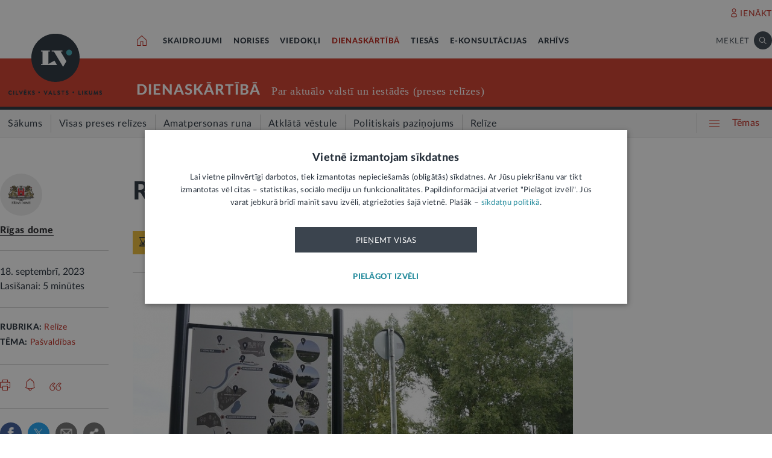

--- FILE ---
content_type: text/html; charset=UTF-8
request_url: https://lvportals.lv/dienaskartiba/354950-riga-noslegusies-oficiala-peldsezona-2023
body_size: 106094
content:
<!DOCTYPE HTML>
<html lang="lv">
<head>
  <title>Rīgā noslēgusies oficiālā peldsezona - LV portāls</title>

  <meta http-equiv="Content-Type" content="text/html; charset=utf-8" />
  <meta name="language" content="lv"/>
  <meta name="author" content="lvportals.lv"/>
  <meta name="description" content="Rīgā noslēgusies oficiālā peldsezona, kas oficiāli ilgst no 15. maija līdz 15. septembrim. Tās laikā veikti&amp;nbsp; dažādi uzlabojumi galvaspilsētas peldvietās un atpūtas zonās, kas tiks turpināti arī nākamgad, īpa&amp;scaron;u uzmanību pievēr&amp;scaron;ot Vecāķu un Bābelī&amp;scaron;a pludmalēm, kā arī jaunu peldvietu veido&amp;scaron;anai pie ūdenstilpēm." />
  <meta name="keywords" content="" />

  <meta name="viewport" content="maximum-scale=1.0,width=device-width,initial-scale=1.0" />

  <meta property="og:image" content="https://lvportals.lv/wwwraksti//PR/2023/SEPTEMBRIS/BILDES/765YEAVYH.JPEG" /><meta property="og:title" content="Rīgā noslēgusies oficiālā peldsezona - LV portāls" /><meta property="og:url" content="https://lvportals.lv/dienaskartiba/354950-riga-noslegusies-oficiala-peldsezona-2023" /><meta property="og:type" content="article" /><meta name="twitter:image" content="https://lvportals.lv/wwwraksti//PR/2023/SEPTEMBRIS/BILDES/765YEAVYH.JPEG" /><meta name="twitter:creator" content="@LV_portals" /><meta name="twitter:card" content="summary_large_image" /><meta name="twitter:title" content="LV portāls - Cilvēks. Valsts. Likums" /><meta name="twitter:site" content="@LV_portals" /><meta name="twitter:description" content="Rīgā noslēgusies oficiālā peldsezona, kas oficiāli ilgst no 15. maija līdz 15. septembrim. Tās laikā veikti&nbsp; dažādi uzlabojumi galvaspilsētas peldvietās un atpūtas zonās, kas tiks turpināti arī nākamgad, īpa&scaron;u uzmanību pievēr&scaron;ot Vecāķu un Bābelī&scaron;a pludmalēm, kā arī jaunu peldvietu veido&scaron;anai pie ūdenstilpēm." /><meta name='twitter:title' content='Rīgā noslēgusies oficiālā peldsezona - LV portāls' />

  <link rel="icon" type="image/png" href="/img/favicon32.ico">

  <link rel="stylesheet" href="https://lvportals.lv/css/1546956917_reset.css">
<link rel="stylesheet" href="https://lvportals.lv/css/1530012892_slick.css">
<link rel="stylesheet" href="https://lvportals.lv/css/1504703344_transition.css">
<link rel="stylesheet" href="https://lvportals.lv/css/1504703344_dropdown.css">
<link rel="stylesheet" href="https://lvportals.lv/css/1565593600_search.css">
<link rel="stylesheet" href="https://lvportals.lv/css/1504872150_tooltipster.bundle.css">
<link rel="stylesheet" href="https://lvportals.lv/css/1509091215_jquery.mCustomScrollbar.css">
<link rel="stylesheet" href="https://lvportals.lv/css/1519741085_cropper.min.css">
<link rel="stylesheet" href="https://lvportals.lv/css/1748871578_style.css">
<link rel="stylesheet" href="https://lvportals.lv/css/1609757835_print.css">

<script src="https://lvportals.lv/js/1737127224_block_iframes.js"></script>
  <script src="https://lvportals.lv/js/1763715960_cookie-script.js"></script>
  <script src="https://lvportals.lv/js/1697630680_js.cookie-3.0.5.min.js"></script>
<script src="https://lvportals.lv/js/1504703344_jquery-3.1.1.min.js"></script>

<!--[if lt IE 9]>
<script src="https://lvportals.lv/js/1504703344_jquery-1.12.4.min.js"></script>
<link rel="stylesheet" href="https://lvportals.lv/css/1519652477_old_ie.css">
<![endif]-->

<script src="https://lvportals.lv/js/1504703344_jquery-ui.min.js"></script>

<script src="https://lvportals.lv/js/1504703344_transition.min.js"></script>
<script src="https://lvportals.lv/js/1504703344_dropdown.min.js"></script>
<script src="https://lvportals.lv/js/1565593600_search.min.js"></script>
<script src="https://lvportals.lv/js/1504703344_slick.min.js"></script>
<script src="https://lvportals.lv/js/1504703344_tooltipster.bundle.min.js"></script>
<script src="https://lvportals.lv/js/1509091215_jquery.mCustomScrollbar.js"></script>
<script src="https://lvportals.lv/js/1515139065_autosize.min.js"></script>
<script src="https://lvportals.lv/js/1519741085_cropper.min.js"></script>
<script src="https://lvportals.lv/js/1734093418_style.js"></script>
<script src="https://lvportals.lv/js/1697801127_user.js"></script>
<script src="https://lvportals.lv/dynamic/1764195408_searchValues.js"></script>

  <!-- GA4: Google tag (gtag.js) -->
  <script async src="https://www.googletagmanager.com/gtag/js?id=G-HG00FM93T0"></script>
  <script>
    window.dataLayer = window.dataLayer || [];
    function gtag(){dataLayer.push(arguments);}
    gtag('js', new Date());

    gtag('config', 'G-HG00FM93T0');
  </script>

  <script type="text/javascript">
	var pp_gemius_identifier = 'ndeQAfOu42toqJDCQKEX2Ga0.BmBhFiC26_G31IBH7j.M7';

  var pp_gemius_init_timeout = 15000;
  var pp_gemius_consent = false;

  function gemius_pending(i) {
    window[i] = window[i] || function() {
      var x = window[i+'_pdata'] = window[i+'_pdata'] || []; x[x.length] = arguments;
    }
  }
  gemius_pending('gemius_hit');
  gemius_pending('gemius_event');
  gemius_pending('pp_gemius_hit');
  gemius_pending('pp_gemius_event');
  (function(d,t) {
      try {
        var gt=d.createElement(t),s=d.getElementsByTagName(t)[0],l='http'+((location.protocol=='https:')?'s':''); gt.setAttribute('async','async');
        gt.setAttribute('defer','defer');
        gt.src=l+'://galv.hit.gemius.pl/xgemius.js';
        s.parentNode.insertBefore(gt,s);
      }
      catch (e) {}
    }
  )(document,'script');

  (function(){
    function wait_for_gemius_init(params){
      if(typeof gemius_init == 'function'){
        gemius_init(params);
      }
      else{
        var waiting_for_gemius = setInterval(
          function (params) {
            if(typeof gemius_init == 'function'){
              gemius_init(params);
              clearInterval(waiting_for_gemius);
            }
          }, 200, params);
        setTimeout(function(){clearInterval(waiting_for_gemius);}, 20000);
      }
    }

    function initialise_gemius_after_user_consent(){
      function initialise_gemius() {
        // Once a choice is known, ignore all changes on this same page load.
        window.removeEventListener('CookieScriptAccept', initialise_gemius);
        window.removeEventListener('CookieScriptAcceptAll', initialise_gemius);
        window.removeEventListener('CookieScriptReject', initialise_gemius);

        var consent_given = false;
        if(window.CookieScript && window.CookieScript.instance){
          var cookie_choice = window.CookieScript.instance.currentState();
          consent_given = cookie_choice.action && cookie_choice.categories.indexOf('performance') > -1;
        }
        // Else: CookieScript is unavailable or it's a no-cookie page (`no_cookie_banner_page`).

        // NOTE: Gemius will just ignore the `gemius_init` call after the `pp_gemius_init_timeout` timeout.
        wait_for_gemius_init({consent: consent_given});
      }

      if(gemius_init_triggered){
        return; // Ignore repeated calls.
      }
      gemius_init_triggered = true;

      if(no_cookie_banner_page || window.CookieScript.instance.currentState().action){
        initialise_gemius();
      }
      // The choice has not been made yet (and we want to wait for it).
      else{
        window.addEventListener('CookieScriptAccept', initialise_gemius);
        window.addEventListener('CookieScriptAcceptAll', initialise_gemius);
        window.addEventListener('CookieScriptReject', initialise_gemius);
      }
    }



    var no_cookie_banner_page = false;
    var gemius_init_triggered = false;

    // If we don't have to wait for CookieScript:
    if(window.CookieScript && window.CookieScript.instance){
      initialise_gemius_after_user_consent();
    }
    else{
      window.addEventListener('CookieScriptLoaded', initialise_gemius_after_user_consent);

      if(no_cookie_banner_page){
        // `no_cookie_banner_page` may be because CookieScript is unavailable,
        // so wait a little constant bit, do not rely on "CookieScriptLoaded" happening.
        setTimeout(initialise_gemius_after_user_consent, 2000);
      }
    }
  })();
</script>
  
  <script async src="//banner.lv.lv/adserver/www/delivery/asyncjs.php"></script>
</head>
<body class="">
  <div class="topNavigation   channel  dienaskartiba">
          <div class="adsWidth">
        <ins data-revive-zoneid="7" data-revive-id="ad150ed914c13470ce7a1c4118a3264a"></ins>
<ins data-revive-zoneid="10" data-revive-id="ad150ed914c13470ce7a1c4118a3264a"></ins>
      </div>
            <div class="lv1 ">
        <div class="bodyWidth">
                      <div class="lv1_1">
              <div class="floatR">

                <div class="userMenuWrapper">
                  <a class="iconBefore iUser fixTop2 cColor iconHover  " data-popup="authorize">IENĀKT</a>
                </div>


                <div class="clearB"></div>
              </div>
            </div>
              
        </div>
      </div>
            <div class="lv2   "><div class="bodyWidth " ><a href="/" class="logoBox ">
                      <img class="logo" src="/img/logo-lv.png" alt='' width="40" height="40"/>
                    </a><div class="channelListBox"><a class="iconHouseBox iconHover " href="/">
                      <div class="sprite iHouse"> </div>
                    </a>
<ul class="cChannelList">
  <li><a class="cSkai       " href="/skaidrojumi">SKAIDROJUMI</a></li>
  <li><a class="cNoris      " href="/norises">NORISES</a></li>
  <li><a class="cVied       " href="/viedokli">VIEDOKĻI</a></li>
  <li><a class="cIestVest   selected" href="/dienaskartiba">DIENASKĀRTĪBĀ</a></li>
  <li><a class="cTies       " href="/tiesas">TIESĀS</a></li>
  <li><a class="cKons       " href="/e-konsultacijas">E-KONSULTĀCIJAS</a></li>
  <li><a class="cArhi       " href="/arhivs">ARHĪVS</a></li>
</ul>

<div class="drawIconHamburger drawRounded mobile">
  <div class="line"></div>
  <div class="line"></div>
  <div class="line"></div>
</div>
<div class="searchBox ">

  <div class="botBorder">
    <div class="iSearchPadding actionOpenSearch ">
      <div class="iSearch"></div>
    </div>
    <div class="text actionOpenSearch">MEKLĒT</div>

    <div class="iClosePadding iconHover  " style="display:none;">
      <div class="spriteMain iClose"></div>
    </div>


    <div class=" input none openSearch">

      <div class="ui search">
        <input class="prompt" type="text" placeholder="Meklē visā arhīvā" value="">
        <div class="results">
        </div>
      </div>
    </div>

  </div>
</div>
<div class="clearB"></div>
</div></div></div>

            <div class="lv3 cBg">
        <div class="bodyWidth">
          <a href="/" class="logoBox ">
            <img class="logo" src="/img/logo-lv.png" alt=''/>
                          <div class="spriteMain iLogoTextBlack"></div>
                        </a>
                      <div class="channelText">
              <a class="" href="/dienaskartiba">DIENASKĀRTĪBĀ</a>
              <div class="iconBiggerThenPadding mobile">
                <div class="iconBiggerThen">></div>
              </div>
              <span class="subChannelName mobile">
              </span>
              <span class="titleInfo">
              Par aktuālo valstī un iestādēs (preses relīzes)            </span>
              <div class="clearB"></div>
            </div>
                    </div>
      </div>
      
      <div class="lv4">
        <div class="bodyWidth">
          <ul class='lv4SubChannel'><li class="home cHoverBg  "><a class='' href="/dienaskartiba"><span class='menuText'>Sākums</span></a></li><li class='cHoverBg hoverBorderL firstLi '>
                      <a href="/dienaskartiba/visas-preses-relizes" >
                        <span class='verticalLine cHoverBorderL'></span>
                        
                        
                        <span class='menuText'>Visas preses relīzes</span>
                      </a>
                    </li><li class='cHoverBg hoverBorderL '>
                      <a href="/dienaskartiba/amatpersonas-runa" >
                        <span class='verticalLine cHoverBorderL'></span>
                        
                        
                        <span class='menuText'>Amatpersonas runa</span>
                      </a>
                    </li><li class='cHoverBg hoverBorderL '>
                      <a href="/dienaskartiba/atklata-vestule" >
                        <span class='verticalLine cHoverBorderL'></span>
                        
                        
                        <span class='menuText'>Atklātā vēstule</span>
                      </a>
                    </li><li class='cHoverBg hoverBorderL '>
                      <a href="/dienaskartiba/politiskais-pazinojums" >
                        <span class='verticalLine cHoverBorderL'></span>
                        
                        
                        <span class='menuText'>Politiskais paziņojums</span>
                      </a>
                    </li><li class='cHoverBg hoverBorderL selected cBorderB'>
                      <a href="/dienaskartiba/relize" >
                        <span class='verticalLine cHoverBorderL'></span>
                        
                        
                        <span class='menuText'>Relīze</span>
                      </a>
                    </li></ul>          <div class="allThemes cColor-noHov">
            <div class="box">
              <div class="drawIconCircles  mobile">
                <div class="circle"></div>
                <div class="circle"></div>
                <div class="circle"></div>
              </div>
              <div class="drawIconHamburger">
                <div class="line cBg"></div>
                <div class="line cBg"></div>
                <div class="line cBg"></div>
              </div>
              <span class="text">Tēmas</span>
            </div>
          </div>

          <div class="clearB"></div>

        </div>
      </div>
          <div class="containerThemes">

    </div>
          </div>
    <div class="topNavigation   fixedUp fixedNav  dienaskartiba">
          <div class="lv1 cBorderB">
        <div class="bodyWidth">
          
        </div>
      </div>
            <div class="lv2 cBorderB noMobile "><div class="bodyWidth " ><a href="/" class="logoBox ">
                      <img class="logo" src="/img/logo-lv.png" alt='' width="40" height="40"/>
                    </a><div class="channelListBox"><a class="iconHouseBox iconHover " href="/">
                      <div class="sprite iHouse"> </div>
                    </a>
<ul class="cChannelList">
  <li><a class="cSkai       " href="/skaidrojumi">SKAIDROJUMI</a></li>
  <li><a class="cNoris      " href="/norises">NORISES</a></li>
  <li><a class="cVied       " href="/viedokli">VIEDOKĻI</a></li>
  <li><a class="cIestVest   selected" href="/dienaskartiba">DIENASKĀRTĪBĀ</a></li>
  <li><a class="cTies       " href="/tiesas">TIESĀS</a></li>
  <li><a class="cKons       " href="/e-konsultacijas">E-KONSULTĀCIJAS</a></li>
  <li><a class="cArhi       " href="/arhivs">ARHĪVS</a></li>
</ul>

<div class="drawIconHamburger drawRounded mobile">
  <div class="line"></div>
  <div class="line"></div>
  <div class="line"></div>
</div>
<div class="searchBox ">

  <div class="botBorder">
    <div class="iSearchPadding actionOpenSearch ">
      <div class="iSearch"></div>
    </div>
    <div class="text actionOpenSearch">MEKLĒT</div>

    <div class="iClosePadding iconHover  " style="display:none;">
      <div class="spriteMain iClose"></div>
    </div>


    <div class=" input none openSearch">

      <div class="ui search">
        <input class="prompt" type="text" placeholder="Meklē visā arhīvā" value="">
        <div class="results">
        </div>
      </div>
    </div>

  </div>
</div>
<div class="clearB"></div>
</div></div></div>

      
      <div class="lv4">
        <div class="bodyWidth">
          <ul class='lv4SubChannel'><li class="home cHoverBg  "><a class='' href="/dienaskartiba"><span class='menuText'>Sākums</span></a></li><li class='cHoverBg hoverBorderL firstLi '>
                      <a href="/dienaskartiba/visas-preses-relizes" >
                        <span class='verticalLine cHoverBorderL'></span>
                        
                        
                        <span class='menuText'>Visas preses relīzes</span>
                      </a>
                    </li><li class='cHoverBg hoverBorderL '>
                      <a href="/dienaskartiba/amatpersonas-runa" >
                        <span class='verticalLine cHoverBorderL'></span>
                        
                        
                        <span class='menuText'>Amatpersonas runa</span>
                      </a>
                    </li><li class='cHoverBg hoverBorderL '>
                      <a href="/dienaskartiba/atklata-vestule" >
                        <span class='verticalLine cHoverBorderL'></span>
                        
                        
                        <span class='menuText'>Atklātā vēstule</span>
                      </a>
                    </li><li class='cHoverBg hoverBorderL '>
                      <a href="/dienaskartiba/politiskais-pazinojums" >
                        <span class='verticalLine cHoverBorderL'></span>
                        
                        
                        <span class='menuText'>Politiskais paziņojums</span>
                      </a>
                    </li><li class='cHoverBg hoverBorderL selected cBorderB'>
                      <a href="/dienaskartiba/relize" >
                        <span class='verticalLine cHoverBorderL'></span>
                        
                        
                        <span class='menuText'>Relīze</span>
                      </a>
                    </li></ul>          <div class="allThemes cColor-noHov">
            <div class="box">
              <div class="drawIconCircles  mobile">
                <div class="circle"></div>
                <div class="circle"></div>
                <div class="circle"></div>
              </div>
              <div class="drawIconHamburger">
                <div class="line cBg"></div>
                <div class="line cBg"></div>
                <div class="line cBg"></div>
              </div>
              <span class="text">Tēmas</span>
            </div>
          </div>

          <div class="clearB"></div>

        </div>
      </div>
            <div class="menuSoc cBorderB">
        <div class="bodyWidth">

                      <a href="#komentari" class="socTop1 iconBefore iComment cColor fs14 iconHover fixTop5 tooltip marg-r15 loadComment" ></a>
                    <div class="socTop2 thumbUp iconBefore iLike cColor fs14 iconHover tooltip fixTop1 marg-r15"  data-vote="0"></div>
          <div class="none socTop3 sprite iTag tooltip disabledIcon" ></div>
          <div class="socTop4 sprite iShare" ></div>

          <div class="drawIconHamburger drawRounded mobile">
            <div class="line"></div>
            <div class="line"></div>
            <div class="line"></div>
          </div>





          <div class="socTop5 share noDesktop none_forced" ><a class="iconCenterContainer mainIconBefore iFacebook cBgFa circle square-36"  href='https://www.facebook.com/sharer/sharer.php?u=https%3A%2F%2Flvportals.lv%2Fdienaskartiba%2F354950-riga-noslegusies-oficiala-peldsezona-2023' target="_blank"></a>
<a class="iconCenterContainer mainIconBefore iTwitter cBgTw circle square-36 twitter-share-button" href='http://twitter.com/intent/tweet?text=Rīgā noslēgusies oficiālā peldsezona - LV portāls https%3A%2F%2Flvportals.lv%2Fdienaskartiba%2F354950-riga-noslegusies-oficiala-peldsezona-2023' target="_blank"></a>
<a class="iconCenterContainer mainIconBefore iMail cBgSh circle square-36" href='mailto:?subject=LV portāls:Rīgā noslēgusies oficiālā peldsezona - LV portāls&body=Rīgas dome. Rīgā noslēgusies oficiālā peldsezona - LV portāls. LV portāls, 18.09.2023.%0APieejams: https://lvportals.lv/dienaskartiba/354950-riga-noslegusies-oficiala-peldsezona-lv-portals' data-show="desktop"></a>
<a class="iconCenterContainer mainIconBefore iShare cBgSh circle square-36 onlyDesktop showDesktop"></a>
<a class="iconCenterContainer mainIconBefore iPinterest cBgPi circle square-36 noDesktop" href='http://pinterest.com/pin/create/button/?url=https%3A%2F%2Flvportals.lv%2Fdienaskartiba%2F354950-riga-noslegusies-oficiala-peldsezona-2023&media=https%3A%2F%2Flvportals.lv%2Fwwwraksti%2F%2FPR%2F2023%2FSEPTEMBRIS%2FBILDES%2F765YEAVYH.JPEG&description=' target="blank" data-show="desktop"></a>
<a class="iconCenterContainer mainIconBefore iLinkedin cBgLi circle square-36 noDesktop" href='http://www.linkedin.com/shareArticle?mini=true&url=https%3A%2F%2Flvportals.lv%2Fdienaskartiba%2F354950-riga-noslegusies-oficiala-peldsezona-2023&title=R%C4%ABg%C4%81+nosl%C4%93gusies+ofici%C4%81l%C4%81+peldsezona+-+LV+port%C4%81ls&source=LV Portāls' target="_blank" data-show="desktop"></a>
<a class="iconCenterContainer mainIconBefore iWhatsapp cBgWh circle square-36 noDesktop" href='whatsapp://send?text=https%3A%2F%2Flvportals.lv%2Fdienaskartiba%2F354950-riga-noslegusies-oficiala-peldsezona-2023' data-action="share/whatsapp/share"></a>
<a class="iconCenterContainer mainIconBefore iMessenger cBgMe circle square-36 noDesktop" href='fb-messenger://share/?link=https%3A%2F%2Flvportals.lv%2Fdienaskartiba%2F354950-riga-noslegusies-oficiala-peldsezona-2023'></a>
</div>
          <div class="clearB"></div>
        </div>
      </div>
          <div class="containerThemes">

    </div>
          </div>
    <div class="topNavigation   fixedDown fixedNav  dienaskartiba">
          <div class="lv1 ">
        <div class="bodyWidth">
          
        </div>
      </div>
            <div class="lv2 cBorderB  "><div class="bodyWidth " ><a href="/" class="logoBox ">
                      <img class="logo" src="/img/logo-lv.png" alt='' width="40" height="40"/>
                    </a><div class="channelListBox"><div class='menuDocTitle'><a class='kanals cColor  ' href='/dienaskartiba'>DIENASKĀRTĪBĀ:</a> <a class='title'>Rīgā noslēgusies oficiālā peldsezona</a></div><div class="drawIconHamburger drawRounded mobile">
                        <div class="line"></div>
                        <div class="line"></div>
                        <div class="line"></div>
                      </div>
                      <div class="searchBox">

                        <div class="botBorder">
                          <div class="iSearchPadding actionOpenSearch ">
                            <div class="iSearch"></div>
                          </div>
                          <div class="text actionOpenSearch">MEKLĒT</div>

                          <div class="iClosePadding iconHover " style='display: none;'>
                            <div class="spriteMain iClose"></div>
                          </div>
                          <div class=' input none openSearch'>
                            <div class='ui search'>
                              <input class='prompt' type='text' placeholder='Meklē visā arhīvā' value=''>
                              <div class='results'>
                              </div>
                            </div>
                          </div>
                        </div>
                      </div>
                      <div class="clearB"></div></div></div></div>

          <div class="containerThemes">

    </div>
          </div>
  




<div class="dropMenu cDark bodyWidth">
  <div class="spriteMain iCloseCircle4 desktopCloseTop selfClose"></div>
  <div class="section top search">
    <div class="bodyWidth">
      <div class="input">
        <input type="text" value="" placeholder="Meklēt">
        <div class="icon">
          <div class="spriteMain iSearchBlack"></div>
        </div>
      </div>
      <div class="spriteMain iCloseCircle4 closeMenu"></div>
    </div>
  </div><!-- /.top  -->
  <!-- <div class="section userOptions">
    <div class="bodyWidth">
      <div class="articleLater">
        <div class="sprite iTag"></div>LASĪT VĒLĀK (3)
      </div>
      <div class="authorize">
        <div class="sprite iUser"></div>AUTORIZĒTIES
      </div>
    </div>
  </div>-->
  <div class="section menu">
    <div class="bodyWidth">
      <ul class="accordion dienaskartiba">
        <li class="userMenuWrapper">
          <a class="iconBefore iUser fixTop2 cColor" data-popup="authorize" data-close="dropMenu">IENĀKT</a>
        </li>
                    <a href="/temats/tiesibpratiba">
              <div class="header">
                <div style="width: 10px; height: 10px; border-radius: 25px; border: 1px solid #268C9D; background: #268C9D; float: left; margin-top: 7px; margin-left: -16px;"></div>
                Tiesībpratība              </div>
            </a>
                        <a href="/tags/satversme">
              <div class="header">
                <div style="width: 10px; height: 10px; border-radius: 25px; border: 1px solid #268C9D; background: #268C9D; float: left; margin-top: 7px; margin-left: -16px;"></div>
                #Satversme              </div>
            </a>
                        <a href="/temats/nilltpfn-ieprieks-moneyval">
              <div class="header">
                <div style="width: 10px; height: 10px; border-radius: 25px; border: 1px solid #268C9D; background: #268C9D; float: left; margin-top: 7px; margin-left: -16px;"></div>
                #PELĒKĀzona              </div>
            </a>
                        <a href="/temats/ne-algai-aploksne">
              <div class="header">
                <div style="width: 10px; height: 10px; border-radius: 25px; border: 1px solid #268C9D; background: #268C9D; float: left; margin-top: 7px; margin-left: -16px;"></div>
                NĒ algai aploksnē!              </div>
            </a>
                        <a href="/temats/finansu-pratiba">
              <div class="header">
                <div style="width: 10px; height: 10px; border-radius: 25px; border: 1px solid #268C9D; background: #268C9D; float: left; margin-top: 7px; margin-left: -16px;"></div>
                Finanšu pratība              </div>
            </a>
                        <a href="https://lvportals.lv/tags/raidieraksts">
              <div class="header">
                <div style="width: 10px; height: 10px; border-radius: 25px; border: 1px solid #268C9D; background: #268C9D; float: left; margin-top: 7px; margin-left: -16px;"></div>
                Raidieraksts              </div>
            </a>
                        <a href="https://lvportals.lv/temats/budzets-2026">
              <div class="header">
                <div style="width: 10px; height: 10px; border-radius: 25px; border: 1px solid #268C9D; background: #268C9D; float: left; margin-top: 7px; margin-left: -16px;"></div>
                #Budžets2026              </div>
            </a>
                        <a href="https://lvportals.lv/temats/mazak-birokratijas">
              <div class="header">
                <div style="width: 10px; height: 10px; border-radius: 25px; border: 1px solid #268C9D; background: #268C9D; float: left; margin-top: 7px; margin-left: -16px;"></div>
                Mazāk birokrātijas              </div>
            </a>
            
          <li  >
                          <div class="header ">
                Skaidrojumi                <div class="spriteMain iCollapseRight"></div>
              </div>
                              <ul class="collapse" >
                                            <a href="/skaidrojumi/"
                            >
                            <li>Sākums</li>
                          </a>
                                                                          <a href="/skaidrojumi/visi-raksti"
                            >
                            <li>Visi raksti</li>
                          </a>
                                                    <a href="/skaidrojumi/skaidrojums"
                            >
                            <li>Skaidrojums</li>
                          </a>
                                                    <a href="/skaidrojumi/likumprojekts"
                            >
                            <li>Likumprojekts</li>
                          </a>
                                                    <a href="/skaidrojumi/stajas-speka"
                            >
                            <li>Stājas spēkā</li>
                          </a>
                                                    <a href="/skaidrojumi/infografika"
                            >
                            <li>Infografika</li>
                          </a>
                                          </ul>
                          </li>
          
          <li  >
                          <div class="header ">
                Norises                <div class="spriteMain iCollapseRight"></div>
              </div>
                              <ul class="collapse" >
                                            <a href="/norises/"
                            >
                            <li>Sākums</li>
                          </a>
                                                                          <a href="/norises/visi-raksti"
                            >
                            <li>Visi raksti</li>
                          </a>
                                                    <a href="/norises/zina"
                            >
                            <li>Ziņa</li>
                          </a>
                                                    <a href="/norises/problema"
                            >
                            <li>Problēma</li>
                          </a>
                                                    <a href="/norises/tuvplana"
                            >
                            <li>Tuvplānā</li>
                          </a>
                                                    <a href="/norises/dienas-fakts"
                            >
                            <li>Dienas fakts</li>
                          </a>
                                          </ul>
                          </li>
          
          <li  >
                          <div class="header ">
                Viedokļi                <div class="spriteMain iCollapseRight"></div>
              </div>
                              <ul class="collapse" >
                                            <a href="/viedokli/"
                            >
                            <li>Sākums</li>
                          </a>
                                                                          <a href="/viedokli/visi-raksti"
                            >
                            <li>Visi raksti</li>
                          </a>
                                                    <a href="/viedokli/intervija"
                            >
                            <li>Intervija</li>
                          </a>
                                                    <a href="/viedokli/lv-portals-jauta"
                            >
                            <li>LV portāls jautā</li>
                          </a>
                                                    <a href="/viedokli/komentars"
                            >
                            <li>Komentārs</li>
                          </a>
                                          </ul>
                          </li>
          
          <li  class="active">
                          <div class="header cColor">
                Dienaskārtībā                <div class="spriteMain iCollapseRight"></div>
              </div>
                              <ul class="collapse" style="display: block;">
                                            <a href="/dienaskartiba/"
                            >
                            <li>Sākums</li>
                          </a>
                                                                          <a href="/dienaskartiba/visas-preses-relizes"
                            >
                            <li>Visas preses relīzes</li>
                          </a>
                                                    <a href="/dienaskartiba/amatpersonas-runa"
                            >
                            <li>Amatpersonas runa</li>
                          </a>
                                                    <a href="/dienaskartiba/atklata-vestule"
                            >
                            <li>Atklātā vēstule</li>
                          </a>
                                                    <a href="/dienaskartiba/politiskais-pazinojums"
                            >
                            <li>Politiskais paziņojums</li>
                          </a>
                                                    <a href="/dienaskartiba/relize"
                            >
                            <li>Relīze</li>
                          </a>
                                          </ul>
                          </li>
          
          <li  >
                          <div class="header ">
                Tiesās                <div class="spriteMain iCollapseRight"></div>
              </div>
                              <ul class="collapse" >
                                            <a href="/tiesas/"
                            >
                            <li>Sākums</li>
                          </a>
                                                                          <a href="/tiesas/visi-raksti"
                            >
                            <li>Visi raksti</li>
                          </a>
                                                    <a href="/tiesas/ka-netiesaties"
                            >
                            <li>Kā netiesāties</li>
                          </a>
                                                    <a href="/tiesas/no-tiesas-zales"
                            >
                            <li>No tiesas zāles</li>
                          </a>
                                                    <a href="/tiesas/tiesasanas"
                            >
                            <li>Tiesāšanās</li>
                          </a>
                                                    <a href="/tiesas/par-tieslietu-sistemu"
                            >
                            <li>Par tieslietu sistēmu</li>
                          </a>
                                          </ul>
                          </li>
          
          <li  >
                          <div class="header ">
                E-konsultācijas                <div class="spriteMain iCollapseRight"></div>
              </div>
                              <ul class="collapse" >
                                            <a href="/e-konsultacijas/"
                            >
                            <li>Sākums</li>
                          </a>
                                                                          <a href="/e-konsultacijas/visas-atbildes"
                            >
                            <li>Visas atbildes</li>
                          </a>
                                                    <a href="/e-konsultacijas/neatbildetie-jautajumi"
                            >
                            <li>Neatbildētie jautājumi</li>
                          </a>
                                          </ul>
                          </li>
          
          <li  >
                          <a href="/arhivs">
                <div class="header">
                  Arhīvs                </div>
              </a>
                        </li>
                </ul>
    </div>
  </div><!-- /.menu  -->
  <div class="section temas active">
    <!-- <div class="bodyWidth"> -->
    <div>
      <div class="header">TĒMAS<div class="spriteMain iCollapseRight"></div></div>
      <ul>
                  <li>
            <a class="header"   >
              Tavas tiesības            </a>
                          <div class="child">
                                  <a href="/tags/autortiesibas">Autortiesības</a>
                                    <a href="/tags/bernu-tiesibas">Bērnu tiesības</a>
                                    <a href="/tema/labklajiba/darba-tiesibas">Darba tiesības</a>
                                    <a href="/tema/tieslietas/ipasumtiesibas">Īpašumtiesības</a>
                                    <a href="/tags/ires-tiesibas">Īres tiesības</a>
                                    <a href="/tags/vecaku-tiesibas">Vecāku tiesības</a>
                                    <a href="/tags/mantojuma-tiesibas">Mantojuma tiesības</a>
                                    <a href="/tema/veseliba/pacienta-tiesibas">Pacienta tiesības</a>
                                    <a href="/tema/ekonomika/pateretaju-tiesibas">Patērētāju tiesības</a>
                                    <a href="/tags/tiesibas-uz-privato-dzivi">Tiesības uz privāto dzīvi</a>
                                    <a href="/tags/tiesibas-interneta">Tiesības internetā</a>
                                </div>
                        </li>
                    <li>
            <a class="header"  href="/tema/arlietas" >
              Ārlietas            </a>
                          <div class="child">
                              </div>
                        </li>
                    <li>
            <a class="header"  href="/tema/drosiba" >
              Drošība            </a>
                          <div class="child">
                                  <a href="/tema/drosiba/noziedziba">Noziedzība</a>
                                    <a href="/tema/drosiba/robezskersosana">Robežšķērsošana</a>
                                    <a href="/tema/drosiba/tava-drosiba">Tava drošība</a>
                                    <a href="/tema/drosiba/valsts-aizsardziba">Valsts aizsardzība</a>
                                </div>
                        </li>
                    <li>
            <a class="header"  href="/tema/eiropas-savieniba" >
              Eiropas Savienība            </a>
                          <div class="child">
                              </div>
                        </li>
                    <li>
            <a class="header"  href="/tema/ekonomika" >
              Ekonomika            </a>
                          <div class="child">
                                  <a href="/tema/ekonomika/buvnieciba">Būvniecība</a>
                                    <a href="/tema/ekonomika/energoresursi">Energoresursi</a>
                                    <a href="/tema/ekonomika/pateretaju-tiesibas">Patērētāju tiesības</a>
                                    <a href="/tema/ekonomika/uznemejdarbiba">Uzņēmējdarbība</a>
                                </div>
                        </li>
                    <li>
            <a class="header"  href="/tema/e-vide" >
              E-vide            </a>
                          <div class="child">
                                  <a href="/tema/e-vide/maksligais-intelekts">Mākslīgais intelekts</a>
                                </div>
                        </li>
                    <li>
            <a class="header"  href="/tema/finanses" >
              Finanses            </a>
                          <div class="child">
                                  <a href="/tema/finanses/kreditesana">Kreditēšana</a>
                                    <a href="/tema/finanses/nodokli">Nodokļi</a>
                                </div>
                        </li>
                    <li>
            <a class="header"  href="/tema/izglitiba" >
              Izglītība            </a>
                          <div class="child">
                                  <a href="/tema/izglitiba/augstaka-izglitiba">Augstākā izglītība</a>
                                    <a href="/tema/izglitiba/pirmsskola">Pirmsskola</a>
                                    <a href="/tema/izglitiba/skola">Skola</a>
                                </div>
                        </li>
                    <li>
            <a class="header"  href="/tema/kultura" >
              Kultūra            </a>
                          <div class="child">
                                  <a href="/tema/kultura/kulturas-mantojums">Kultūras mantojums</a>
                                    <a href="/tema/kultura/kulturpolitika">Kultūrpolitika</a>
                                    <a href="/tema/kultura/latvijai-100">Latvijai 100</a>
                                    <a href="/tema/kultura/valsts-valoda">Valsts valoda</a>
                                    <a href="/tema/kultura/valsts-vertibas">Valsts vērtības</a>
                                </div>
                        </li>
                    <li>
            <a class="header"  href="/tema/labklajiba" >
              Labklājība            </a>
                          <div class="child">
                                  <a href="/tema/labklajiba/darba-tiesibas">Darba tiesības</a>
                                    <a href="/tema/labklajiba/gimene">Ģimene</a>
                                    <a href="/tema/labklajiba/invaliditate">Invaliditāte</a>
                                    <a href="/tema/labklajiba/pensijas">Pensijas</a>
                                    <a href="/tema/labklajiba/valsts-socialie-pabalsti">Valsts sociālie pabalsti</a>
                                </div>
                        </li>
                    <li>
            <a class="header"  href="/tema/pasvaldibas" >
              Pašvaldības            </a>
                          <div class="child">
                                  <a href="/tema/pasvaldibas/majoklis">Mājoklis</a>
                                    <a href="/tema/pasvaldibas/sociala-palidziba">Sociālā palīdzība</a>
                                </div>
                        </li>
                    <li>
            <a class="header"  href="/tema/politika" >
              Politika            </a>
                          <div class="child">
                              </div>
                        </li>
                    <li>
            <a class="header"  href="/tema/satiksme" >
              Satiksme            </a>
                          <div class="child">
                                  <a href="/tema/satiksme/celu-satiksme">Ceļu satiksme</a>
                                    <a href="/tema/satiksme/telekomunikacijas">Telekomunikācijas</a>
                                </div>
                        </li>
                    <li>
            <a class="header"  href="/tema/tieslietas" >
              Tieslietas            </a>
                          <div class="child">
                                  <a href="/tema/tieslietas/ipasumtiesibas">Īpašumtiesības</a>
                                    <a href="/tema/tieslietas/ligumi-dokumenti">Līgumi, dokumenti</a>
                                    <a href="/tema/tieslietas/maksatnespeja">Maksātnespēja</a>
                                    <a href="/tema/tieslietas/paradu-piedzina">Parādu piedziņa</a>
                                    <a href="/tema/tieslietas/personas-dati">Personas dati</a>
                                    <a href="/tema/tieslietas/registri">Reģistri</a>
                                    <a href="/tema/tieslietas/tiesu-sistema">Tiesu sistēma</a>
                                    <a href="/tema/tieslietas/uzturlidzekli">Uzturlīdzekļi</a>
                                </div>
                        </li>
                    <li>
            <a class="header"  href="/tema/valsts-parvalde" >
              Valsts pārvalde            </a>
                          <div class="child">
                                  <a href="/tema/valsts-parvalde/e-pakalpojumi">E-pakalpojumi</a>
                                    <a href="/tema/valsts-parvalde/likumdosana">Likumdošana</a>
                                </div>
                        </li>
                    <li>
            <a class="header"  href="/tema/veseliba" >
              Veselība            </a>
                          <div class="child">
                                  <a href="/tema/veseliba/pacienta-tiesibas">Pacienta tiesības</a>
                                    <a href="/tema/veseliba/veselibas-aprupe">Veselības aprūpe</a>
                                </div>
                        </li>
                    <li>
            <a class="header"  href="/tema/vide" >
              Vide            </a>
                          <div class="child">
                                  <a href="/tema/vide/atkritumi">Atkritumi</a>
                                    <a href="/tema/vide/lauku-attistiba">Lauku attīstība</a>
                                    <a href="/tema/vide/vides-aizsardziba">Vides aizsardzība</a>
                                </div>
                        </li>
          

      </ul>

    </div>
  </div><!-- /.temas  -->
  <div class="spriteMain iCloseCircle4 desktopCloseBottom selfClose"></div>
</div><!-- /.mobileDropMenu  -->
<div class="bodyWidth">
  <div
    class="none"
    id="articleData"
    data-id="354950"
    data-kanals="Dienaskārtībā">
  </div>

  <div class="articleAttributes">
    <div class="authors section">
              <div>
                    <div class="image">
            <a href="/autors/947-rigas-dome" class="author">
              <img src="/wwwraksti/LVPORTALS/AUTORI//RIGA.PNG" alt="">
            </a>
          </div>
                    <a href="/autors/947-rigas-dome" class="author">Rīgas dome</a>
                  </div>
          </div>

    <div class="time section">
      <div>18. septembrī, 2023</div>
              <div>Lasīšanai: 5 minūtes</div>
          </div>

    <div class="sticky">
      <div class="data section dienaskartiba">
        <div>RUBRIKA: <a class="cColor" href="relize">Relīze</a></div>
                  <div>TĒMA: <a class="cColor" href="/tema/pasvaldibas">Pašvaldības</a></div>
              </div>

      <div class="action section dienaskartiba iconPlainHover">
                  <a href="#komentari" class="iconBefore iComment cColor fs14 iconHover fixTop5 tooltip noDesktopInline loadComment" title="Piedalīties diskusijā"></a>
                <div class="thumbUp iconBefore iLike cColor fs14 iconHover tooltip fixTop1 noDesktopInline" title="Labs saturs" data-swap-title="Paldies" data-vote="0"></div>

        <div class="sprite iPrint tooltip" title="Drukāt"></div>
        <div class="none sprite iTag tooltip disabledIcon" title="Lasīt vēlak"></div>
        <div class="sprite iBell tooltip" title="Ziņot redaktoram" data-popup="messagePublisher"></div>
        <div class="sprite iCitation tooltip noMobile" title="Atsauce uz publikāciju" data-popup="articleReference"></div>
        <div class="sprite iShare noDesktopInline tooltip" title="Dalīties" data-slide=".mobileShareToggle"></div>
      </div>

      <div class="share section onlyDesktop mobileShareToggle">
        <a class="iconCenterContainer mainIconBefore iFacebook cBgFa circle square-36"  href='https://www.facebook.com/sharer/sharer.php?u=https%3A%2F%2Flvportals.lv%2Fdienaskartiba%2F354950-riga-noslegusies-oficiala-peldsezona-2023' target="_blank"></a>
<a class="iconCenterContainer mainIconBefore iTwitter cBgTw circle square-36 twitter-share-button" href='http://twitter.com/intent/tweet?text=Rīgā noslēgusies oficiālā peldsezona - LV portāls https%3A%2F%2Flvportals.lv%2Fdienaskartiba%2F354950-riga-noslegusies-oficiala-peldsezona-2023' target="_blank"></a>
<a class="iconCenterContainer mainIconBefore iMail cBgSh circle square-36" href='mailto:?subject=LV portāls:Rīgā noslēgusies oficiālā peldsezona - LV portāls&body=Rīgas dome. Rīgā noslēgusies oficiālā peldsezona - LV portāls. LV portāls, 18.09.2023.%0APieejams: https://lvportals.lv/dienaskartiba/354950-riga-noslegusies-oficiala-peldsezona-lv-portals' data-show="desktop"></a>
<a class="iconCenterContainer mainIconBefore iShare cBgSh circle square-36 onlyDesktop showDesktop"></a>
<a class="iconCenterContainer mainIconBefore iPinterest cBgPi circle square-36 noDesktop" href='http://pinterest.com/pin/create/button/?url=https%3A%2F%2Flvportals.lv%2Fdienaskartiba%2F354950-riga-noslegusies-oficiala-peldsezona-2023&media=https%3A%2F%2Flvportals.lv%2Fwwwraksti%2F%2FPR%2F2023%2FSEPTEMBRIS%2FBILDES%2F765YEAVYH.JPEG&description=' target="blank" data-show="desktop"></a>
<a class="iconCenterContainer mainIconBefore iLinkedin cBgLi circle square-36 noDesktop" href='http://www.linkedin.com/shareArticle?mini=true&url=https%3A%2F%2Flvportals.lv%2Fdienaskartiba%2F354950-riga-noslegusies-oficiala-peldsezona-2023&title=R%C4%ABg%C4%81+nosl%C4%93gusies+ofici%C4%81l%C4%81+peldsezona+-+LV+port%C4%81ls&source=LV Portāls' target="_blank" data-show="desktop"></a>
<a class="iconCenterContainer mainIconBefore iWhatsapp cBgWh circle square-36 noDesktop" href='whatsapp://send?text=https%3A%2F%2Flvportals.lv%2Fdienaskartiba%2F354950-riga-noslegusies-oficiala-peldsezona-2023' data-action="share/whatsapp/share"></a>
<a class="iconCenterContainer mainIconBefore iMessenger cBgMe circle square-36 noDesktop" href='fb-messenger://share/?link=https%3A%2F%2Flvportals.lv%2Fdienaskartiba%2F354950-riga-noslegusies-oficiala-peldsezona-2023'></a>
      </div>

      <div class="section review dienaskartiba iconPlainHover">
                  <a href="#komentari" class="iconBefore iComment cColor fs14 iconHover fixTop5 tooltip marg-r15 loadComment" title="Piedalīties diskusijā"></a>
                <div class="thumbUp iconBefore iLike cColor fs14 iconHover tooltip fixTop1 marg-r15" title="Labs saturs" data-swap-title="Paldies" data-vote="0"></div>
      </div>

      <div class="section related dienaskartiba">
              </div>

    </div>
  </div>
  <div class="articleContent">
    <div class="articleTitle">
      <h1>Rīgā noslēgusies oficiālā peldsezona</h1>
            <div class="oldContent" onclick="showPopup('#oldContentPopUp')">
        <img src="/img/icon_hourglass.png" />
        <span class="text">Publicēts pirms 2 gadiem.</span><span class="hover"> Izvērtē satura aktualitāti!&nbsp;&gt;&gt;</span>
      </div>
          </div>

        <div class="dienaskartiba">
              <div class="image fullWidth">
          <div class="imageContainer">
            <div class="imageWrapper" data-id="45965">
              <img src="/wwwraksti//PR/2023/SEPTEMBRIS/BILDES/765YEAVYH.JPEG">
              <div class="zoomButton">
                <div class="cBg"></div>
                <span class="spriteMain iZoom"></span>
              </div>
            </div>
          </div>
          <div class="textContainer">
                                    <p>FOTO: Rīgas dome</p>          </div>
        </div>
              <div class="articleAnnotation">
        <p><strong><span>Rīgā noslēgusies oficiālā peldsezona, kas oficiāli ilgst no 15. maija līdz 15. septembrim. Tās laikā veikti&nbsp; dažādi uzlabojumi galvaspilsētas peldvietās un atpūtas zonās, kas tiks turpināti arī nākamgad, īpa&scaron;u uzmanību pievēr&scaron;ot Vecāķu un Bābelī&scaron;a pludmalēm, kā arī jaunu peldvietu veido&scaron;anai pie ūdenstilpēm.</span></strong></p>      </div>
 
            <div class="article stickyHeight">
        <p><span>&Scaron;ogad pludmal&#275;s un atp&#363;tas zon&#257;s renov&#275;ta sporta infrastrukt&#363;ra, uzlabota vides pieejam&#299;ba, uzst&#257;dot pastaigu laipas, k&#257; ar&#299; izvietoti da&#382;&#257;di jauni labiek&#257;rtojuma elementi &ndash; soli&#326;i, sau&#316;o&scaron;an&#257;s zvi&#316;&#326;i, velostat&#299;vi, atkritumu urnas, atjaunotas p&#257;r&#291;&#275;rb&scaron;an&#257;s kab&#299;nes un veikta smilts papildin&#257;&scaron;ana vai t&#299;r&#299;&scaron;ana. &Scaron;aj&#257; peldsezon&#257; Vesel&#299;bas inspekcijas veiktie peld&#363;dens test&#275;&scaron;anas rezult&#257;ti R&#299;g&#257; bija &#316;oti labi un vis&#257;s asto&#326;&#257;s ofici&#257;l&#257;s peldviet&#257;s akt&#299;v&#257;s atp&#363;tas cien&#299;t&#257;ji var&#275;ja dro&scaron;i peld&#275;ties, k&#257; ar&#299; &#363;dens kvalit&#257;te bija laba daudz&#257;s cit&#257;s atp&#363;tas viet&#257;s pie &#363;dens.</span></p>
<p><span>Lai iepaz&#299;tos ar paveiktajiem uzlabojumiem pludma&#316;u infrastrukt&#363;r&#257; un pl&#257;notu n&#257;kam&#257; gada priorit&#257;tes, aizvad&#299;t&#257;s ned&#275;&#316;as nogal&#275; Vec&#257;&#311;u un B&#257;bel&#299;&scaron;a peldvietas apmekl&#275;ja R&#299;gas domes M&#257;jok&#316;u un vides komitejas priek&scaron;s&#275;d&#275;t&#257;js Viesturs Zeps un R&#299;gas domes M&#257;jok&#316;u un vides departamenta direktora pien&#257;kumu izpild&#299;t&#257;js Edijs Pel&scaron;s.</span></p>
<p><span>&ldquo;&Scaron;ogad paveiktie darbi b&#363;tiski uzlaboju&scaron;i apkaimes atp&#363;tas vietu infrastrukt&#363;ru, nodro&scaron;inot iedz&#299;vot&#257;jiem pat&#299;kamu atp&#363;tu pie &#363;dens un uzlabojot vides pieejam&#299;bu cilv&#275;kiem, kuri p&#257;rvietojas rite&#326;kr&#275;slos, k&#257; ar&#299; vec&#257;kiem ar b&#275;rnu rati&#326;iem. Aicinu ar&#299; turpm&#257;k R&#299;gas iedz&#299;vot&#257;jus, sadarbojoties ar apkaimju biedr&#299;b&#257;m, akt&#299;vi iesniegt iniciat&#299;vas un projektus l&#299;dzdal&#299;bas bud&#382;eta projektu ideju konkursam, jo apkaimes iedz&#299;vot&#257;ji vislab&#257;k p&#257;rzina vajadz&#299;bas un nepiecie&scaron;am&#299;bu vides infrastrukt&#363;ras uzlabo&scaron;an&#257; teritorij&#257;s, kas ir izvietotas pie&nbsp; pils&#275;tas &#363;denstilp&#275;m,&rdquo; uzsv&#275;ra V. Zeps.</span></p>
<p><span>Komitejas priek&scaron;s&#275;d&#275;t&#257;js nor&#257;d&#299;ja, ka n&#257;kamgad turpin&#257;sies infrastrukt&#363;ras uzlabo&scaron;ana Vec&#257;&#311;u peldviet&#257;, kur &scaron;ogad jau sesto reizi tika pacelts Zilais karogs, k&#257; ar&#299; viena no priorit&#257;t&#275;m b&#363;s B&#257;bel&#299;&scaron;a pludmales labiek&#257;rtojuma elementu atjauno&scaron;ana. &ldquo;Ezers ir &#316;oti skaists un iedz&#299;vot&#257;ju iecien&#299;ts, bet eso&scaron;&#257; infrastrukt&#363;ra ir novecojusi un pl&#257;nojam to n&#257;kamgad atjaunot atbilsto&scaron;i bud&#382;eta iesp&#275;j&#257;m,&rdquo; akcent&#275;ja V. Zeps.</span></p>
<p><span>R&#299;gas pa&scaron;vald&#299;ba pl&#257;no ar&#299; n&#257;kamgad turpin&#257;t pludma&#316;u infrastrukt&#363;ras uzlabo&scaron;anu un veidot jaunas peldvietas. &ldquo;&#325;emot v&#275;r&#257; Latvijas Neredz&#299;go biedr&#299;bas ierosin&#257;jumu un lai uzlabotu atp&#363;tas iesp&#275;jas cilv&#275;kiem ar redzes un kust&#299;bu trauc&#275;jumiem pie &#363;dens, pl&#257;nojam pie Juglas ezera, pret&#299; Braila ielai 13 ier&#299;kot &#299;pa&scaron;u akt&#299;v&#257;s&nbsp; atp&#363;tas zonu ar iesp&#275;ju peld&#275;ties.&nbsp; Akt&#299;v&#257;s atp&#363;tas zonas ier&#299;ko&scaron;anai ir nosl&#275;gts projekt&#275;&scaron;anas l&#299;gums, kas tiek finans&#275;ts no R&#299;gas Vides aizsardz&#299;bas fonda l&#299;dzek&#316;iem.&nbsp; P&#275;c projekta dokument&#257;cijas saska&#326;o&scaron;anas, &scaron;ai potenci&#257;lai peldvietas ier&#299;ko&scaron;anai b&#363;s nepiecie&scaron;ams finans&#275;jums, ko, cerot uz R&#299;gas domes deput&#257;tu atbalstu, l&#363;gsim pie&scaron;&#311;irt no galvaspils&#275;tas bud&#382;eta l&#299;dzek&#316;iem,&rdquo; nor&#257;da E. Pel&scaron;s.</span></p>
<p><span>&#325;emot v&#275;r&#257; &scaron;&#299; gada rudens s&#257;kum&#257; siltos laika apst&#257;k&#316;us, iedz&#299;vot&#257;ji turpina apmekl&#275;t iecien&#299;t&#257;s peldvietas un akt&#299;v&#257;s atp&#363;tas zonas pie &#363;dens, k&#257; ar&#299;&nbsp; joproj&#257;m peldas un peldviet&#257;s izvietoto infrastrukt&#363;ru izmanto ziemas peldes cien&#299;t&#257;ji. &Scaron;oruden R&#299;gas j&#363;ras l&#299;&#269;a piekrastes peldviet&#257;s Vec&#257;&#311;os, Vakarbu&#316;&#316;os un Daugavgr&#299;v&#257; pludma&#316;u apsaimniekot&#257;ji laipas, p&#257;r&#291;&#275;rb&scaron;an&#257;s&nbsp; kab&#299;nes, atp&#363;tas solus, volejbola laukumu apr&#299;kojumu atst&#257;s vismaz l&#299;dz oktobra s&#257;kumam. Izvietotie soli&#326;i, laipas, p&#257;r&#291;&#275;rb&scaron;an&#257;s kab&#299;nes, konteineri no peldvietu teritorij&#257;m tiek no&#326;emti&nbsp; no oktobra&nbsp; l&#299;dz apr&#299;&#316;a beig&#257;m, jo main&#299;gie laika apst&#257;k&#316;i un v&#275;tras var rad&#299;t lielus boj&#257;jumus.</span></p>
<p><span>Akt&#299;v&#257;s atp&#363;tas zon&#257;s pie &#363;denstilp&#275;m un iek&scaron;zemes peldviet&#257;s invent&#257;ru ziemas sezon&#257; nav pl&#257;nots no&#326;emt. P&#257;r&#291;&#275;rb&scaron;an&#257;s kab&#299;nes un soli&#326;i&nbsp; ziemas period&#257;&nbsp; b&#363;s pieejami peldviet&#257;s un atp&#363;tas zon&#257;s Lucavsal&#257;, &#310;&#299;psal&#257;, Rumbul&#257;, B&#257;bel&#299;tes ezer&#257; Velnezer&#257;, Bolder&#257;jas karjer&#257;, D&#257;rzi&#326;os un Zir&#326;u sal&#257;. Bu&#316;&#316;up&#275; pie Birzes ielas, Hapaka gr&#257;v&#299; pie Kleistu ielas. Vec&#257;&#311;u, Vakarbu&#316;&#316;u un Daugavgr&#299;vas peldviet&#257;s stacion&#257;r&#257;s p&#257;r&#291;&#275;rb&scaron;anas kab&#299;nes tiks saglab&#257;tas pie peldvietu galvenaj&#257;m pieej&#257;m.&nbsp;</span></p>      </div>

      <div class="buttonWrapperFull section related dienaskartiba noDesktop">
              </div>

      
      <div class="articleCopyright">
        <div class="logo">
          <img src="/img/logo-lv.png" alt=''>
        </div>
                  <div class="legal">Šī informācija ir publisks paziņojums un neatspoguļo LV portāla viedokli. Par tās saturu atbild iesūtītājs. <a data-popup="rules">Publicēšanas noteikumi</a></div>
              </div>

      <div class="articleVote dienaskartiba">
        <div class="cButton thumbUp">
          <div class="text" data-swap-text="Paldies par viedokli!">Labs saturs</div>
          <a class="iconBefore iLike fs14 cColor fixTop1" data-vote="0"></a>
        </div>
      </div>

      <div class="share noDesktop">
        <a class="iconCenterContainer mainIconBefore iFacebook cBgFa circle square-36"  href='https://www.facebook.com/sharer/sharer.php?u=https%3A%2F%2Flvportals.lv%2Fdienaskartiba%2F354950-riga-noslegusies-oficiala-peldsezona-2023' target="_blank"></a>
<a class="iconCenterContainer mainIconBefore iTwitter cBgTw circle square-36 twitter-share-button" href='http://twitter.com/intent/tweet?text=Rīgā noslēgusies oficiālā peldsezona - LV portāls https%3A%2F%2Flvportals.lv%2Fdienaskartiba%2F354950-riga-noslegusies-oficiala-peldsezona-2023' target="_blank"></a>
<a class="iconCenterContainer mainIconBefore iMail cBgSh circle square-36" href='mailto:?subject=LV portāls:Rīgā noslēgusies oficiālā peldsezona - LV portāls&body=Rīgas dome. Rīgā noslēgusies oficiālā peldsezona - LV portāls. LV portāls, 18.09.2023.%0APieejams: https://lvportals.lv/dienaskartiba/354950-riga-noslegusies-oficiala-peldsezona-lv-portals' data-show="desktop"></a>
<a class="iconCenterContainer mainIconBefore iShare cBgSh circle square-36 onlyDesktop showDesktop"></a>
<a class="iconCenterContainer mainIconBefore iPinterest cBgPi circle square-36 noDesktop" href='http://pinterest.com/pin/create/button/?url=https%3A%2F%2Flvportals.lv%2Fdienaskartiba%2F354950-riga-noslegusies-oficiala-peldsezona-2023&media=https%3A%2F%2Flvportals.lv%2Fwwwraksti%2F%2FPR%2F2023%2FSEPTEMBRIS%2FBILDES%2F765YEAVYH.JPEG&description=' target="blank" data-show="desktop"></a>
<a class="iconCenterContainer mainIconBefore iLinkedin cBgLi circle square-36 noDesktop" href='http://www.linkedin.com/shareArticle?mini=true&url=https%3A%2F%2Flvportals.lv%2Fdienaskartiba%2F354950-riga-noslegusies-oficiala-peldsezona-2023&title=R%C4%ABg%C4%81+nosl%C4%93gusies+ofici%C4%81l%C4%81+peldsezona+-+LV+port%C4%81ls&source=LV Portāls' target="_blank" data-show="desktop"></a>
<a class="iconCenterContainer mainIconBefore iWhatsapp cBgWh circle square-36 noDesktop" href='whatsapp://send?text=https%3A%2F%2Flvportals.lv%2Fdienaskartiba%2F354950-riga-noslegusies-oficiala-peldsezona-2023' data-action="share/whatsapp/share"></a>
<a class="iconCenterContainer mainIconBefore iMessenger cBgMe circle square-36 noDesktop" href='fb-messenger://share/?link=https%3A%2F%2Flvportals.lv%2Fdienaskartiba%2F354950-riga-noslegusies-oficiala-peldsezona-2023'></a>
      </div>

              <div class="articleTags">
          <a href="/tema/pasvaldibas">Pašvaldības</a><a href="/tema/vide">Vide</a><a href="/iestade/947-rigas-dome">Rīgas dome</a>        </div>
            </div>

    
    
<div id="komentari" class="blockKomentari dienaskartiba">
    <div class="dataMenu">
      <div class="count">
              </div>
      <div class="filter none"><a class="gryUnderl active" data-filter="newest">Jaunākie</a><span class="divider">|</span><a class="gryUnderl " data-filter="best">Labākie</a></div>
      <div class="button">
        <div class="cButton filled loadComment">
          <div class="text">
            Pievienot komentāru
          </div>
        </div>
      </div>
    </div>
    <div class="content">
    </div>
</div>

  </div>

  
      <div class="blockReklamaRight">
      <ins data-revive-zoneid="8" data-revive-id="ad150ed914c13470ce7a1c4118a3264a"></ins>
<ins data-revive-zoneid="11" data-revive-id="ad150ed914c13470ce7a1c4118a3264a"></ins>
    </div>
         <div class="blockPopularakie-all">
         

<div class="blockBox">

  <div class="blockTitle cColor cBorderB">
    <a href="/arhivs/kartot:popularakais" > POPULĀRĀKAIS </a>
  </div>

  <div class="container">
        <div class="buttonContainer">
      <div class="buttonWidth">
        <div class="button left active " data-ajaxUri="loadPopular"   data-channel=''  data-timePeriod="day" data-allLink="/arhivs/kartot:popularakais/no:30.08.2025.">Dienas</div>
      </div>
              <div class="buttonWidth">
          <div class="button right " data-ajaxUri="loadPopular" data-temaId=""  data-channel=''  data-timePeriod="month" data-allLink="/arhivs/kartot:popularakais/no:29.10.2025." data-allText="Visi populārākie">Mēneša</div>
        </div>
          </div>
        <div class="content">
          <div class="card d-1  d-noImg withNr fs16    viedokli">
              <div class="nrBilde">
          <div>1.</div>
        </div>
        
      <div class="articleTitle">
                <a class="uriArticle title" href="/viedokli/383156-telefonkrapnieki-izkrapj-pat-nekustamos-ipasumus-2025" >
          Telefonkrāpnieki izkrāpj pat nekustamos īpašumus         </a>
                  <a href="/viedokli/383156-telefonkrapnieki-izkrapj-pat-nekustamos-ipasumus-2025#komentari"  class="comment cColor iconHover">
            <div class="sprite iComment"></div>
            <div class="count">1</div>
          </a>
          
                  <div class="info">
            <span class="date">
            Pirms 2 dienām,
            </span>
              <span class="masterTheme cColor">

              <a
                href="/tema/drosiba/noziedziba">Noziedzība</a>
            </span>
          </div>
        
      </div>

          </div>
        <div class="card d-1  d-noImg withNr fs16    dienaskartiba">
              <div class="nrBilde">
          <div>2.</div>
        </div>
        
      <div class="articleTitle">
                <a class="uriArticle title" href="/dienaskartiba/383205-latvija-notiks-tradicionala-tavas-pensijas-nedela-2025" >
          Latvijā notiks tradicionālā “Tavas pensijas nedēļa”         </a>
        
                  <div class="info">
            <span class="date">
            Pirms 2 dienām,
            </span>
              <span class="masterTheme cColor">

              <a
                href="/tema/labklajiba/pensijas">Pensijas</a>
            </span>
          </div>
        
      </div>

          </div>
        <div class="card d-1  d-noImg withNr fs16    dienaskartiba">
              <div class="nrBilde">
          <div>3.</div>
        </div>
        
      <div class="articleTitle">
                <a class="uriArticle title" href="/dienaskartiba/383267-liepajnieki-tiek-aicinati-pieteikties-uz-pieauguso-neformalas-izglitibas-nodarbibam-decembri-2025" >
          Liepājnieki tiek aicināti pieteikties uz pieaugušo neformālās izglītības nodarbībām decembrī        </a>
        
                  <div class="info">
            <span class="date">
            Vakar,
            </span>
              <span class="masterTheme cColor">

              <a
                href="/tema/pasvaldibas">Pašvaldības</a>
            </span>
          </div>
        
      </div>

          </div>
        <div class="card d-1  d-noImg withNr fs16    norises">
              <div class="nrBilde">
          <div>4.</div>
        </div>
        
      <div class="articleTitle">
                <a class="uriArticle title" href="/norises/371140-apstiprinati-2025-2026-macibu-gada-sakuma-beigu-un-brivdienu-laiki-2024" >
          Apstiprināti 2025./2026. mācību gada sākuma, beigu un brīvdienu laiki         </a>
        
                  <div class="info">
            <span class="date">
            Pirms 11 mēnešiem,
            </span>
              <span class="masterTheme cColor">

              <a
                href="/tema/izglitiba">Izglītība</a>
            </span>
          </div>
        
      </div>

          </div>
        <div class="card d-1  d-noImg withNr fs16    dienaskartiba">
              <div class="nrBilde">
          <div>5.</div>
        </div>
        
      <div class="articleTitle">
                <a class="uriArticle title" href="/dienaskartiba/294392-vasaras-sezona-no-lidostas-riga-vares-doties-uz-100-tiesajiem-galamerkiem-2018" >
          Vasaras sezonā no lidostas “Rīga” varēs doties uz 100 tiešajiem galamērķiem        </a>
        
                  <div class="info">
            <span class="date">
            Pirms 7 gadiem,
            </span>
              <span class="masterTheme cColor">

              <a
                href="/tema/satiksme">Satiksme</a>
            </span>
          </div>
        
      </div>

          </div>
    <div class="clearB"></div>
    </div>
    <div class="clearB"></div>

    <div class="showMore ">
      <a href='/arhivs/kartot:popularakais/no:30.08.2025.' class='iconHover cColor'>        <div class="sprite iArrowRight"></div>
        <span>Visi populārākie</span>
      </a>
      <hr class="grLine small "/>
    </div>
  </div>
</div>
<div class="clearB"></div>

       </div>
     </div>

<div class="clearB"></div>


<div id="rakstiRelize">
  <div class="bodyWidth">

    <div class="blockVelNoSisRubrikas" >
      

<div class="blockBox dienaskartiba moreInLeft ">

  <div class='blockTitle cColor'><a   href='/dienaskartiba/visas-preses-relizes/autors:4473' > RĪGAS DOME</a></div>  <div class="container">
    
        <div class="content">
          <div class="card d-4 t-2 m-1 fs16  d-clearL t-clearL   dienaskartiba">
      
      <div class="articleTitle">
                <a class="uriArticle title" href="/dienaskartiba/383298-riga-gandriz-gadu-norit-dienvidu-tilta-ceturtas-kartas-buvnieciba-darbi-notiek-atbilstosi-planam-2025" >
          Rīgā gandrīz gadu norit Dienvidu tilta ceturtās kārtas būvniecība; darbi notiek atbilstoši plānam        </a>
        
                  <div class="info">
            <span class="date">
            Vakar,
            </span>
              <span class="masterTheme cColor">

              <a
                href="/tema/pasvaldibas">Pašvaldības</a>
            </span>
          </div>
        
      </div>

          </div>
        <div class="card d-4 t-2 m-1 fs16  t-noMarginR    dienaskartiba">
      
      <div class="articleTitle">
                <a class="uriArticle title" href="/dienaskartiba/383272-rigas-pasvaldiba-aicina-socialos-uznemejus-uz-sadarbibas-dialogu-2025" >
          Rīgas pašvaldība aicina sociālos uzņēmējus uz sadarbības dialogu        </a>
        
                  <div class="info">
            <span class="date">
            Vakar,
            </span>
              <span class="masterTheme cColor">

              <a
                href="/tema/pasvaldibas">Pašvaldības</a>
            </span>
          </div>
        
      </div>

          </div>
        <div class="card d-4 t-2 m-1 fs16  t-clearL   dienaskartiba">
      
      <div class="articleTitle">
                <a class="uriArticle title" href="/dienaskartiba/383271-galvaspilseta-norisinasies-sirsnigi-pirmas-adventes-pasakumi-2025" >
          Galvaspilsētā norisināsies sirsnīgi Pirmās adventes pasākumi        </a>
        
                  <div class="info">
            <span class="date">
            Vakar,
            </span>
              <span class="masterTheme cColor">

              <a
                href="/tema/pasvaldibas">Pašvaldības</a>
            </span>
          </div>
        
      </div>

          </div>
        <div class="card d-4 t-2 m-1 fs16  d-noMarginR  t-noMarginR  noMarginR   dienaskartiba">
      
      <div class="articleTitle">
                <a class="uriArticle title" href="/dienaskartiba/383225-nakamnedel-esplanade-planots-atvert-publisko-slidotavu-2025" >
          Nākamnedēļ Esplanādē plānots atvērt publisko slidotavu        </a>
        
                  <div class="info">
            <span class="date">
            Pirms 2 dienām,
            </span>
              <span class="masterTheme cColor">

              <a
                href="/tema/pasvaldibas">Pašvaldības</a>
            </span>
          </div>
        
      </div>

          </div>
    <div class="clearB"></div>
    </div>
    <div class="clearB"></div>

                <div class="showMore cColor " data-ajaxUri="moreCardsD3?blockName=relize_velNoSiAutors&autors=947"
               data-allText="Visas preses relīzes"
               data-allLink="/dienaskartiba/visas-preses-relizes/autors:4473"
               data-ajaxTarget=""
               data-ajaxremain="1"
               >
            <a class="iconHover cColor">
              <div class="sprite iReload"></div>
              <span>Rādīt vēl</span>
            </a>
          </div>
          

        </div>

  <hr class='grLine small'/></div>
<div class="clearB"></div>

    </div>
    <div class="blockVelNoSisRubrikas" >
          </div>
    <div class="blockVelNoSisRubrikas" >
          </div>


    <div class="blockVelParSoTemu" >
      

<div class="blockBox dienaskartiba moreInLeft ">

  <div class='blockTitle '><a   href='/dienaskartiba/visas-preses-relizes/tema:3018' > VĒL PAR ŠO TĒMU</a></div>  <div class="container">
        <div class="blockTitle2 title2Small">
      <a class='uriArticle ' href='/tema/pasvaldibas'>PAŠVALDĪBAS</a><br /><a class='uriArticle ' href='/tema/vide'>VIDE</a><br />    </div>
    
        <div class="content">
          <div class="card d-3 t-2 m-img fs16  d-clearL t-clearL   skaidrojumi">
              <a href="/skaidrojumi/380948-kapsetu-likuma-projekts-vienots-tiesiskais-regulejums-visam-pasvaldibam-bet-ne-privatajam-kapsetam-2025"  class="titulInfo">
                      <div class="titulBilde">
              <img src="/wwwraksti//TEMAS/2025/SEPTEMBRIS/BILDES/76F5AKTJ8.JPEG" alt="Kapsētu likuma projekts: vienots tiesiskais regulējums visām pašvaldībām, bet ne privātajām kapsētām "/>
            </div>
                        <div class="rubrika withImg cBg ">
              Likumprojekts            </div>
            
          <div class="clearB"></div>
        </a>

        
      <div class="articleTitle">
                  <div class="rubrikaMobile cColor">
            Likumprojekts          </div>
                  <a class="uriArticle title" href="/skaidrojumi/380948-kapsetu-likuma-projekts-vienots-tiesiskais-regulejums-visam-pasvaldibam-bet-ne-privatajam-kapsetam-2025" >
          Kapsētu likuma projekts: vienots tiesiskais regulējums visām pašvaldībām, bet ne privātajām kapsētām         </a>
        
                  <div class="info">
            <span class="date">
            Pirms mēneša,
            </span>
              <span class="masterTheme cColor">

              <a
                href="/tema/pasvaldibas">Pašvaldības</a>
            </span>
          </div>
        
      </div>

          </div>
        <div class="card d-3 t-2 m-img fs16  t-noMarginR    norises">
              <a href="/norises/379699-lidz-2027-gadam-plano-atteikties-no-pasvaldibu-administrativajam-komisijam-2025"  class="titulInfo">
                      <div class="titulBilde">
              <img src="/wwwraksti//TEMAS/2025/AUGUSTS/BILDES/76F3N0XWO.JPEG" alt="Līdz 2027. gadam plāno atteikties no pašvaldību administratīvajām komisijām"/>
            </div>
                        <div class="rubrika withImg cBg ">
              Tuvplānā            </div>
            
          <div class="clearB"></div>
        </a>

        
      <div class="articleTitle">
                  <div class="rubrikaMobile cColor">
            Tuvplānā          </div>
                  <a class="uriArticle title" href="/norises/379699-lidz-2027-gadam-plano-atteikties-no-pasvaldibu-administrativajam-komisijam-2025" >
          Līdz 2027. gadam plāno atteikties no pašvaldību administratīvajām komisijām        </a>
                  <a href="/norises/379699-lidz-2027-gadam-plano-atteikties-no-pasvaldibu-administrativajam-komisijam-2025#komentari"  class="comment cColor iconHover">
            <div class="sprite iComment"></div>
            <div class="count">2</div>
          </a>
          
                  <div class="info">
            <span class="date">
            Pirms 3 mēnešiem,
            </span>
              <span class="masterTheme cColor">

              <a
                href="/tema/pasvaldibas">Pašvaldības</a>
            </span>
          </div>
        
      </div>

          </div>
        <div class="card d-3 t-2 m-img fs16  d-noMarginR  t-clearL   skaidrojumi">
              <a href="/skaidrojumi/377669-sabiedriskaja-apspriesana-grozijumi-ar-kuriem-planots-risinat-deklaresanos-ipasuma-bez-tiesiska-pamata-2025"  class="titulInfo">
                      <div class="titulBilde">
              <img src="/wwwraksti//TEMAS/2025/JUNIJS/BILDES/76F08BUBJ.JPEG" alt="Sabiedriskajā apspriešanā grozījumi, ar kuriem plānots risināt deklarēšanos īpašumā bez tiesiska pamata"/>
            </div>
                        <div class="rubrika withImg cBg ">
              Likumprojekts            </div>
            
          <div class="clearB"></div>
        </a>

        
      <div class="articleTitle">
                  <div class="rubrikaMobile cColor">
            Likumprojekts          </div>
                  <a class="uriArticle title" href="/skaidrojumi/377669-sabiedriskaja-apspriesana-grozijumi-ar-kuriem-planots-risinat-deklaresanos-ipasuma-bez-tiesiska-pamata-2025" >
          Sabiedriskajā apspriešanā grozījumi, ar kuriem plānots risināt deklarēšanos īpašumā bez tiesiska pamata        </a>
        
                  <div class="info">
            <span class="date">
            Pirms 5 mēnešiem,
            </span>
              <span class="masterTheme cColor">

              <a
                href="/tema/pasvaldibas">Pašvaldības</a>
            </span>
          </div>
        
      </div>

          </div>
        <div class="card d-3 t-2 m-img fs16  d-none d-clearL t-noMarginR  noMarginR   skaidrojumi">
              <a href="/skaidrojumi/376844-kas-jazina-par-2025-gada-pasvaldibu-velesanam-jauna-parauga-bileteni-un-citas-izmainas-2025"  class="titulInfo">
                      <div class="titulBilde">
              <img src="/wwwraksti//TEMAS/2025/MAIJS/BILDES/76EYQST0B.PNG" alt="Kas jāzina par 2025. gada pašvaldību vēlēšanām – jauna parauga biļeteni un citas izmaiņas"/>
            </div>
                        <div class="rubrika withImg cBg ">
              Infografika            </div>
            
          <div class="clearB"></div>
        </a>

        
      <div class="articleTitle">
                  <div class="rubrikaMobile cColor">
            Infografika          </div>
                  <a class="uriArticle title" href="/skaidrojumi/376844-kas-jazina-par-2025-gada-pasvaldibu-velesanam-jauna-parauga-bileteni-un-citas-izmainas-2025" >
          Kas jāzina par 2025. gada pašvaldību vēlēšanām – jauna parauga biļeteni un citas izmaiņas        </a>
        
                  <div class="info">
            <span class="date">
            Pirms 5 mēnešiem,
            </span>
              <span class="masterTheme cColor">

              <a
                href="/tema/pasvaldibas">Pašvaldības</a>
            </span>
          </div>
        
      </div>

          </div>
    <div class="clearB"></div>
    </div>
    <div class="clearB"></div>

      

        </div>

  </div>
<div class="clearB"></div>



<div class="blockBox  moreInLeft ">

    <div class="containerNoBr">
    
        <div class="content">
          <div class="card d-4 t-2 m-1 fs16  d-clearL t-clearL   dienaskartiba">
      <a href='/dienaskartiba/383272-rigas-pasvaldiba-aicina-socialos-uznemejus-uz-sadarbibas-dialogu-2025' class='autorsInfo'><div class="autorsImg"><img src=/wwwraksti/LVPORTALS/AUTORI//RIGA.PNG alt='Rīgas dome'/></div><div class='autorsName'>Rīgas dome</div></a>
      <div class="articleTitle">
                <a class="uriArticle title" href="/dienaskartiba/383272-rigas-pasvaldiba-aicina-socialos-uznemejus-uz-sadarbibas-dialogu-2025" >
          Rīgas pašvaldība aicina sociālos uzņēmējus uz sadarbības dialogu        </a>
        
                  <div class="info">
            <span class="date">
            Vakar,
            </span>
              <span class="masterTheme cColor">

              <a
                href="/tema/pasvaldibas">Pašvaldības</a>
            </span>
          </div>
        
      </div>

          </div>
        <div class="card d-4 t-2 m-1 fs16  t-noMarginR    dienaskartiba">
      <a href='/dienaskartiba/383225-nakamnedel-esplanade-planots-atvert-publisko-slidotavu-2025' class='autorsInfo'><div class="autorsImg"><img src=/wwwraksti/LVPORTALS/AUTORI//RIGA.PNG alt='Rīgas dome'/></div><div class='autorsName'>Rīgas dome</div></a>
      <div class="articleTitle">
                <a class="uriArticle title" href="/dienaskartiba/383225-nakamnedel-esplanade-planots-atvert-publisko-slidotavu-2025" >
          Nākamnedēļ Esplanādē plānots atvērt publisko slidotavu        </a>
        
                  <div class="info">
            <span class="date">
            Pirms 2 dienām,
            </span>
              <span class="masterTheme cColor">

              <a
                href="/tema/pasvaldibas">Pašvaldības</a>
            </span>
          </div>
        
      </div>

          </div>
        <div class="card d-4 t-2 m-1 fs16  t-clearL   dienaskartiba">
      <a href='/dienaskartiba/383182-kronvalda-parka-atdzimst-vesturiskais-mantojums-2025' class='autorsInfo'><div class="autorsImg"><img src=/wwwraksti/LVPORTALS/AUTORI//RIGA.PNG alt='Rīgas dome'/></div><div class='autorsName'>Rīgas dome</div></a>
      <div class="articleTitle">
                <a class="uriArticle title" href="/dienaskartiba/383182-kronvalda-parka-atdzimst-vesturiskais-mantojums-2025" >
          Kronvalda parkā atdzimst vēsturiskais mantojums         </a>
        
                  <div class="info">
            <span class="date">
            Pirms 3 dienām,
            </span>
              <span class="masterTheme cColor">

              <a
                href="/tema/pasvaldibas">Pašvaldības</a>
            </span>
          </div>
        
      </div>

          </div>
        <div class="card d-4 t-2 m-1 fs16  d-noMarginR  t-noMarginR  noMarginR   dienaskartiba">
      <a href='/dienaskartiba/383181-daugavpili-sakusies-ielu-un-ietvju-ziemas-uzturesanas-darbu-sezona-sekot-tiem-lidzi-iespejams-interaktivaja-karte-2025' class='autorsInfo'><div class="autorsImg"><img src=/wwwraksti/LVPORTALS/AUTORI//75IW1QURU.JPG alt='Daugavpils valstspilsētas pašvaldība'/></div><div class='autorsName'>Daugavpils valstspilsētas pašvaldība</div></a>
      <div class="articleTitle">
                <a class="uriArticle title" href="/dienaskartiba/383181-daugavpili-sakusies-ielu-un-ietvju-ziemas-uzturesanas-darbu-sezona-sekot-tiem-lidzi-iespejams-interaktivaja-karte-2025" >
          Daugavpilī sākusies ielu un ietvju ziemas uzturēšanas darbu sezona; sekot tiem līdzi iespējams interaktīvajā kartē        </a>
        
                  <div class="info">
            <span class="date">
            Pirms 3 dienām,
            </span>
              <span class="masterTheme cColor">

              <a
                href="/tema/pasvaldibas">Pašvaldības</a>
            </span>
          </div>
        
      </div>

          </div>
    <div class="clearB"></div>
    </div>
    <div class="clearB"></div>

                <div class="showMore ">
            <a href="/dienaskartiba/visas-preses-relizes/tema:3018"  target="" class="iconHover  ">
              <div class="sprite iArrowRight"></div>
              <span>Viss par šo tēmu</span>
            </a>
          </div>
          

        </div>

  <hr class='grLine small'/></div>
<div class="clearB"></div>

    </div>


    <div class="blockVelLvPort" >
      

<div class="blockBox   ">

  <div class='blockTitle '><a   href='/arhivs' > VĒL LV PORTĀLĀ</a></div>  <div class="container">
    
    <div class='blokinBlokLeft'>    <div class="content">
          <div class="card fs16 m-img d-3 t-3 m-1 fs21   norises">
              <a href="/norises/383251-uzturlidzekli-bernam-vienkarsa-tema-daudz-jautajumu-ieskats-iesutitajas-e-konsultacijas-2025"  class="titulInfo">
                      <div class="titulBilde">
              <img src="/wwwraksti//TEMAS/2025/NOVEMBRIS/BILDES/76F8L25ZQ.PNG" alt="Uzturlīdzekļi bērnam – vienkārša tēma, daudz jautājumu. Ieskats iesūtītajās e-konsultācijās"/>
            </div>
                        <div class="rubrika withImg cBg ">
              Tuvplānā            </div>
            
          <div class="clearB"></div>
        </a>

        
      <div class="articleTitle">
                  <div class="rubrikaMobile cColor">
            Tuvplānā          </div>
                  <a class="uriArticle title" href="/norises/383251-uzturlidzekli-bernam-vienkarsa-tema-daudz-jautajumu-ieskats-iesutitajas-e-konsultacijas-2025" >
          Uzturlīdzekļi bērnam – vienkārša tēma, daudz jautājumu. Ieskats iesūtītajās e-konsultācijās        </a>
        
                  <div class="info">
            <span class="date">
            Vakar,
            </span>
              <span class="masterTheme cColor">

              <a
                href="/tema/tieslietas/uzturlidzekli">Uzturlīdzekļi</a>
            </span>
          </div>
        
      </div>

          </div>
        <div class="card fs16 d-3 t-3 m-1 fs21   viedokli">
              <a href="/viedokli/383252-sunu-apraide-pat-visskalakais-signals-bez-cilveka-ricibas-paliks-nesadzirdets-2025"  class="titulInfo">
                      <div class="titulBilde">
              <img src="/wwwraksti//TEMAS/2025/NOVEMBRIS/BILDES/76F8LKYOQ.JPEG" alt="Šūnu apraide: pat visskaļākais signāls bez cilvēka rīcības paliks nesadzirdēts"/>
            </div>
                        <div class="rubrika withImg cBg ">
              Viedoklis            </div>
            
          <div class="clearB"></div>
        </a>

        
      <div class="articleTitle">
                  <div class="rubrikaMobile cColor">
            Viedoklis          </div>
                  <a class="uriArticle title" href="/viedokli/383252-sunu-apraide-pat-visskalakais-signals-bez-cilveka-ricibas-paliks-nesadzirdets-2025" >
          Šūnu apraide: pat visskaļākais signāls bez cilvēka rīcības paliks nesadzirdēts        </a>
        
                  <div class="info">
            <span class="date">
            Vakar,
            </span>
              <span class="masterTheme cColor">

              <a
                href="/tema/drosiba/tava-drosiba">Tava drošība</a>
            </span>
          </div>
        
      </div>

          </div>
        <div class="card fs16 d-3 t-3 m-1 fs21 noMarginR   skaidrojumi">
              <a href="/skaidrojumi/383184-grozijumi-celu-satiksmes-likuma-paplasinata-velosipeda-definicija-koplietosanas-braucamriku-pakalpojumu-sniedzejiem-janodrosina-vecuma-un-reagesanas-speju-parbaude-2025"  class="titulInfo">
                      <div class="titulBilde">
              <img src="/wwwraksti//TEMAS/2025/NOVEMBRIS/BILDES/76F8KZZDG.JPEG" alt="Grozījumi Ceļu satiksmes likumā: paplašināta velosipēda definīcija; koplietošanas braucamrīku pakalpojumu sniedzējiem jānodrošina vecuma un reaģēšanas spēju pārbaude "/>
            </div>
                        <div class="rubrika withImg cBg ">
              Stājas spēkā            </div>
            
          <div class="clearB"></div>
        </a>

        
      <div class="articleTitle">
                  <div class="rubrikaMobile cColor">
            Stājas spēkā          </div>
                  <a class="uriArticle title" href="/skaidrojumi/383184-grozijumi-celu-satiksmes-likuma-paplasinata-velosipeda-definicija-koplietosanas-braucamriku-pakalpojumu-sniedzejiem-janodrosina-vecuma-un-reagesanas-speju-parbaude-2025" >
          Grozījumi Ceļu satiksmes likumā: paplašināta velosipēda definīcija; koplietošanas braucamrīku pakalpojumu sniedzējiem jānodrošina vecuma un reaģēšanas spēju pārbaude         </a>
        
                  <div class="info">
            <span class="date">
            Pirms 2 dienām,
            </span>
              <span class="masterTheme cColor">

              <a
                href="/tema/satiksme/celu-satiksme">Ceļu satiksme</a>
            </span>
          </div>
        
      </div>

          </div>
        <div class="card fs16 clearL d-4 t-3 m-imgRight   viedokli">
              <a href="/viedokli/383156-telefonkrapnieki-izkrapj-pat-nekustamos-ipasumus-2025"  class="titulInfo">
                      <div class="titulBilde">
              <img src="/wwwraksti//TEMAS/2025/NOVEMBRIS/BILDES/76F8KFV5H.JPEG" alt="Telefonkrāpnieki izkrāpj pat nekustamos īpašumus "/>
            </div>
                        <div class="rubrika withImg cBg ">
              Intervija            </div>
            
          <div class="clearB"></div>
        </a>

        
      <div class="articleTitle">
                  <div class="rubrikaMobile cColor">
            Intervija          </div>
                  <a class="uriArticle title" href="/viedokli/383156-telefonkrapnieki-izkrapj-pat-nekustamos-ipasumus-2025" >
          Telefonkrāpnieki izkrāpj pat nekustamos īpašumus         </a>
                  <a href="/viedokli/383156-telefonkrapnieki-izkrapj-pat-nekustamos-ipasumus-2025#komentari"  class="comment cColor iconHover">
            <div class="sprite iComment"></div>
            <div class="count">1</div>
          </a>
          
                  <div class="info">
            <span class="date">
            Pirms 2 dienām,
            </span>
              <span class="masterTheme cColor">

              <a
                href="/tema/drosiba/noziedziba">Noziedzība</a>
            </span>
          </div>
        
      </div>

          </div>
        <div class="card fs16 d-4 t-3 m-imgRight   dienaskartiba">
              <a href="/dienaskartiba/383189-valsts-prezidents-e-rinkevics-sveic-un-uzruna-starptautisko-macibu-prieksmetu-olimpiazu-laureatus-un-ata-kronvalda-balvas-sanemejus-2025"  class="titulInfo">
                      <div class="titulBilde">
              <img src="/wwwraksti//PR/2025/NOVEMBRIS/BILDES/76F8KGQBN.JPEG" alt="Valsts prezidents E. Rinkēvičs sveic un uzrunā starptautisko mācību priekšmetu olimpiāžu laureātus un Ata Kronvalda balvas saņēmējus"/>
            </div>
                          <div class="mainIconBefore iPlay iconContainerAbsolue iconCenterContainer cBg"></div>
                          <div class="rubrika withImg cBg ">
              Amatpersonas runa            </div>
            
          <div class="clearB"></div>
        </a>

        
      <div class="articleTitle">
                  <div class="rubrikaMobile cColor">
            Amatpersonas runa          </div>
                  <a class="uriArticle title" href="/dienaskartiba/383189-valsts-prezidents-e-rinkevics-sveic-un-uzruna-starptautisko-macibu-prieksmetu-olimpiazu-laureatus-un-ata-kronvalda-balvas-sanemejus-2025" >
          Valsts prezidents E. Rinkēvičs sveic un uzrunā starptautisko mācību priekšmetu olimpiāžu laureātus un Ata Kronvalda balvas saņēmējus        </a>
                  <a href="/dienaskartiba/383189-valsts-prezidents-e-rinkevics-sveic-un-uzruna-starptautisko-macibu-prieksmetu-olimpiazu-laureatus-un-ata-kronvalda-balvas-sanemejus-2025#video"  class="video cColor iconHover">
            <div class="sprite iVideo"></div>
<!--            <div class="count">--><!--</div>-->
          </a>
          
                  <div class="info">
            <span class="date">
            Pirms 3 dienām,
            </span>
              <span class="masterTheme cColor">

              <a
                href="/tema/valsts-parvalde">Valsts pārvalde</a>
            </span>
          </div>
        
      </div>

          </div>
        <div class="card fs16 d-4 t-3 m-imgRight t-noMarginR   skaidrojumi">
              <a href="/skaidrojumi/383121-kadas-iespejas-sniegs-eiropas-savienibas-digitalas-identitates-maks-2025"  class="titulInfo">
                      <div class="titulBilde">
              <img src="/wwwraksti//TEMAS/2025/NOVEMBRIS/BILDES/76F8JW2OW.JPEG" alt="Kādas iespējas sniegs Eiropas Savienības digitālās identitātes maks"/>
            </div>
                        <div class="rubrika withImg cBg ">
              Skaidrojums            </div>
            
          <div class="clearB"></div>
        </a>

        
      <div class="articleTitle">
                  <div class="rubrikaMobile cColor">
            Skaidrojums          </div>
                  <a class="uriArticle title" href="/skaidrojumi/383121-kadas-iespejas-sniegs-eiropas-savienibas-digitalas-identitates-maks-2025" >
          Kādas iespējas sniegs Eiropas Savienības digitālās identitātes maks        </a>
        
                  <div class="info">
            <span class="date">
            Pirms 3 dienām,
            </span>
              <span class="masterTheme cColor">

              <a
                href="/tema/eiropas-savieniba">Eiropas Savienība</a>
            </span>
          </div>
        
      </div>

          </div>
        <div class="card fs16 d-4 t-3 m-imgRight noMarginR t-none noMarginR   norises">
              <a href="/norises/383120-kredita-noformesana-veicot-identitates-zadzibu-cietuso-neatbrivo-no-atbildibas-2025"  class="titulInfo">
                      <div class="titulBilde">
              <img src="/wwwraksti//TEMAS/2025/NOVEMBRIS/BILDES/76F8KF5WS.JPEG" alt="Kredīta noformēšana, veicot identitātes zādzību, cietušo neatbrīvo no atbildības "/>
            </div>
                        <div class="rubrika withImg cBg ">
              Problēma            </div>
            
          <div class="clearB"></div>
        </a>

        
      <div class="articleTitle">
                  <div class="rubrikaMobile cColor">
            Problēma          </div>
                  <a class="uriArticle title" href="/norises/383120-kredita-noformesana-veicot-identitates-zadzibu-cietuso-neatbrivo-no-atbildibas-2025" >
          Kredīta noformēšana, veicot identitātes zādzību, cietušo neatbrīvo no atbildības         </a>
                  <a href="/norises/383120-kredita-noformesana-veicot-identitates-zadzibu-cietuso-neatbrivo-no-atbildibas-2025#komentari"  class="comment cColor iconHover">
            <div class="sprite iComment"></div>
            <div class="count">2</div>
          </a>
          
                  <div class="info">
            <span class="date">
            Pirms 3 dienām,
            </span>
              <span class="masterTheme cColor">

              <a
                href="/tema/drosiba">Drošība</a>
            </span>
          </div>
        
      </div>

          </div>
    <div class="clearB"></div>
    </div>
    <div class="clearB"></div>

                <div class="showMore ">
            <a href="/arhivs"  target="" class="iconHover cColor ">
              <div class="sprite iArrowRight"></div>
              <span>Visi raksti</span>
            </a>
          </div>
          

      <hr class='grLine bodyWidth small'/></div>      <!--    Vēl LV portālā (E-konsultācijas)-->
    <div class='blokinBlokRight'>        <div class="content ">
              <div class="card d-1 t-3 fs21 fs16   eKonsultacijas">
              <a href="/e-konsultacijas/37491-policija-juridiskai-personai-kafejnicai-par-sabiedriskas-kartibas-traucesanu-var-piemerot-naudas-sodu-lidz-5000-eiro-2025"  class="titulInfo">
                      <div class="rubrika  cBg ">
              E-konsultācija            </div>
            
          <div class="clearB"></div>
        </a>

        
      <div class="articleTitle">
                  <div class="rubrikaMobile cColor">
            E-konsultācija          </div>
                  <a class="uriArticle title" href="/e-konsultacijas/37491-policija-juridiskai-personai-kafejnicai-par-sabiedriskas-kartibas-traucesanu-var-piemerot-naudas-sodu-lidz-5000-eiro-2025" >
          Policija juridiskai personai (kafejnīcai) par sabiedriskās kārtības traucēšanu var piemērot naudas sodu līdz 5000 eiro          </a>
                  <a href="/e-konsultacijas/37491-policija-juridiskai-personai-kafejnicai-par-sabiedriskas-kartibas-traucesanu-var-piemerot-naudas-sodu-lidz-5000-eiro-2025#komentari"  class="comment cColor iconHover">
            <div class="sprite iComment"></div>
            <div class="count">1</div>
          </a>
          
                  <div class="info">
            <span class="date">
            Vakar,
            </span>
              <span class="masterTheme cColor">

              <a
                href="/tema/tieslietas">Tieslietas</a>
            </span>
          </div>
        
      </div>

          </div>
        <div class="card d-1 t-3 fs21 fs16   eKonsultacijas">
              <a href="/e-konsultacijas/37643-dzivojamas-majas-parvaldisana-pirms-un-pec-privatizacijas-2025"  class="titulInfo">
                      <div class="rubrika  cBg ">
              E-konsultācija            </div>
            
          <div class="clearB"></div>
        </a>

        
      <div class="articleTitle">
                  <div class="rubrikaMobile cColor">
            E-konsultācija          </div>
                  <a class="uriArticle title" href="/e-konsultacijas/37643-dzivojamas-majas-parvaldisana-pirms-un-pec-privatizacijas-2025" >
          Dzīvojamās mājas pārvaldīšana pirms un pēc privatizācijas         </a>
        
                  <div class="info">
            <span class="date">
            Vakar,
            </span>
              <span class="masterTheme cColor">

              <a
                href="/tema/tieslietas">Tieslietas</a>
            </span>
          </div>
        
      </div>

          </div>
        <div class="card d-1 t-3 fs21 fs16 noMarginR   eKonsultacijas">
              <a href="/e-konsultacijas/37522-ja-ar-remontdarbu-veicejiem-nav-noslegts-ligums-un-darbi-veikti-nekvalitativi-2025"  class="titulInfo">
                      <div class="rubrika  cBg ">
              E-konsultācija            </div>
            
          <div class="clearB"></div>
        </a>

        
      <div class="articleTitle">
                  <div class="rubrikaMobile cColor">
            E-konsultācija          </div>
                  <a class="uriArticle title" href="/e-konsultacijas/37522-ja-ar-remontdarbu-veicejiem-nav-noslegts-ligums-un-darbi-veikti-nekvalitativi-2025" >
          Ja ar remontdarbu veicējiem nav noslēgts līgums un darbi veikti nekvalitatīvi         </a>
        
                  <div class="info">
            <span class="date">
            Vakar,
            </span>
              <span class="masterTheme cColor">

              <a
                href="/tema/tieslietas">Tieslietas</a>
            </span>
          </div>
        
      </div>

          </div>
    <div class="clearB"></div>
        </div>
        <div class="clearB"></div>
        <div class="showMore">
          <a href="/e-konsultacijas/visas-atbildes" class="iconHover uriArticle">
            <div class="sprite iArrowRight"></div>
            Visas e-konsultācijas
          </a>
        </div>

      <hr class='grLine bodyWidth small'/></div>        </div>

  </div>
<div class="clearB"></div>

    </div>

  </div>
</div>

<div class="popup" id="gallery">
  <div class="closePopup">
    <div class="spriteMain iCloseCircle3"></div>
  </div>
  <div class="popupGallery">
    <div class="slider">

    </div>
  </div>
</div>
    <div class="clearB"></div>
    <div class="bgF6 borderT">
  <div class="bodyWidth">
    <!--      Mūsu portāli-->
    <div class="blockMusuPortali">
    <div class="container mpLikumi">
      <div class="innerContainer">
        <a target="_blank" class="logo" href="https://likumi.lv"><img src="/img/logo-likumi.png" alt="https://likumi.lv" /></a>
        <div class="logoInfo">LATVIJAS REPUBLIKAS TIESĪBU AKTI</div>
        <ul>
          <li><a target="_blank" href="https://likumi.lv/ta/jaunakie" class="iconHover uriArticle"><div class="spriteMain iOutherLink"></div>Jaunākie tiesību akti</a></li>
          <li><a target="_blank" href="https://likumi.lv/ta/skatitakie" class="iconHover uriArticle"><div class="spriteMain iOutherLink"></div>Visvairāk skatītie </a></li>
          <li><a target="_blank" href="https://likumi.lv/ta/veids/saeima/likumi" class="iconHover uriArticle"><div class="spriteMain iOutherLink"></div>Visi likumi</a></li>
        </ul>
      </div>
    </div>
    <div class="container mpVestnesis">
      <div class="innerContainer">
        <a target="_blank" class="logo" href="https://vestnesis.lv"><img src="/img/vestnesis_logo_ar_gerboni.png" alt="https://vestnesis.lv" style="max-width: 272px;" /></a>
        <div class="logoInfo">LATVIJAS REPUBLIKAS OFICIĀLAIS IZDEVUMS</div>
        <ul>
                    <li><a target="_blank" href="https://vestnesis.lv/laidiens/2025/11/27/nr/229" class="iconHover uriArticle"><div class="spriteMain iOutherLink"></div>Jaunākais laidiens</a></li>
                    <li><a target="_blank" href="https://vestnesis.lv/oficialie-pazinojumi/izsoles" class="iconHover uriArticle"><div class="spriteMain iOutherLink"></div>Izsoles</a></li>
          <li><a target="_blank" href="https://vestnesis.lv/oficialie-pazinojumi/mantojumu-zinas" class="iconHover uriArticle"><div class="spriteMain iOutherLink"></div>Mantojumu ziņas</a></li>
        </ul>
      </div>
    </div>
    <div class="container last mpJuristaVards">
      <div class="innerContainer">
        <a target="_blank" class="logo" href="http://juristavards.lv"><img src="/img/logo-jv.png" alt="http://juristavards.lv" /></a>
        <div class="logoInfo">ŽURNĀLS TIESISKAI DOMAI UN PRAKSEI</div>
        <ul>
          <li><a target="_blank" href="http://www.juristavards.lv/zurnals.php" class="iconHover uriArticle"><div class="spriteMain iOutherLink"></div>Jaunākais numurs</a></li>
          <li><a target="_blank" href="http://www.juristavards.lv/autori.php" class="iconHover uriArticle"><div class="spriteMain iOutherLink"></div>Autoru katalogs</a></li>
          <li><a target="_blank" href="http://www.juristavards.lv/zurnals.php?mode=visi" class="iconHover uriArticle"><div class="spriteMain iOutherLink"></div>Visi žurnāli</a></li>
        </ul>
      </div>
    </div>
      <div class="clearB"></div>
    </div>
  </div>
</div>
    <div class="bg263">
      <div class="bodyWidth">
        <!--      Footer-->
        <div class="footer cDark">
          <div class="fooLogo">
            <div class="footerLogo floatL">
              <img src="/img/logo-lv-footer.png" alt="lvportals.lv" />
            </div>
            <div class="floatL fooLogoNextText">
              <div class="fooT1">CILVĒKS &middot; VALSTS &middot; LIKUMS</div>
              <div class="fooT2">Portāls par Latviju un mums Latvijā. Palīgs tiesību aktu izpratnei.</div>
            </div>

          </div>

          <div class="fooPortali">

            <div class="fooLogo fooLogoV2">
              <div class="footerLogo floatL">
                <img src="/img/logo-lv-footer.png" alt="lvportals.lv" />
              </div>
              <div class="floatL fooLogoNextText">
                <div class="fooT1">CILVĒKS &middot; VALSTS &middot; LIKUMS</div>
                <div class="fooT2">Portāls par Latviju un mums Latvijā. Palīgs tiesību aktu izpratnei.</div>
              </div>

            </div>


            <div class="fooPortaliBox">
              <div class="fooP1">
                <div><a class="cColor" href="https://lvportals.lv/par-portalu/sakums">PAR LV PORTĀLU</a></div>
                <div><a class="cColor" href="https://lvportals.lv/par-portalu/lietosanas-noteikumi">LIETOŠANAS NOTEIKUMI</a></div>
                <div><a class="cColor" href="https://lvportals.lv/par-portalu/pieklustamiba">PIEKĻŪSTAMĪBA</a></div>
                <div><a class="cColor" href="https://lvportals.lv/par-portalu/autortiesibas">AUTORTIESĪBAS</a></div>
              </div>
            </div>
          <div class="fooPortaliBox">
            <div class="fooP2 ">
              <div class="fooP2-1"><a class="cColor" href="https://lvportals.lv/par-portalu/kontakti">LV portāla redakcija</a></div>
              <div class="fooP2-2">E-PASTS: <a target="_blank" class="cColor fooP2-2-1" href="mailto:lvportals@lv.lv">lvportals@lv.lv</a></div>
            </div>
          </div>
          </div>

          <div class="fooSeko" >
            <div class="fooS1">
              <div class="text">SEKO MUMS</div>
              <div class="line">
                <a target="_blank" href="https://www.facebook.com/LVportals" class="cColor socFb"><div class="spriteMain iFacebookL"></div></a>
                <a target="_blank" href="https://twitter.com/LV_portals" class="cColor socTw"><div class="spriteMain iTwiterL"></div></a>
                <a target="_blank" href="https://www.instagram.com/lv_portals/" class="cColor socIn"><div class="spriteMain iInstagramL"></div></a>
                <a target="_blank" href="https://www.youtube.com/channel/UCVKQTYUips7PIz4FPR9EqIg/videos" class="cColor socYo"><div class="spriteMain iYoutubeL"></div></a>
                <a href="https://lvportals.lv/rss/raksti" class="cColor socRss"><div class="spriteMain iRss"></div></a>
              </div>
            </div>

            <div class="fooS2 none">
              <div class="text">JAUNUMI E-PASTĀ</div>
              <div class="line">
                <div class="fooS2-1">Saņem LV portāla iknedēļas jaunumus e-pastā!</div>

                <div class="subscribe">
                  <input class="disabledLinkDefCol tooltipGray" placeholder="Tavs e-pasts" type="text" disabled />
                  <div class="button disabled disabledLinkDefCol tooltipGray">PIETEIKTIES</div>
                </div>
              </div>
            </div>
          </div>


          <div class="footerBottom">
            <a target="_blank" class="ikvienam" href="https://likumi.lv/ta/id/57980-latvijas-republikas-satversme#p-7062">"Ikvienam ir tiesības zināt savas tiesības" </a> <div class="fooAuth">/Latvijas Republikas Satversmes 90. pants/</div><br />
            <div class="fooCopy">
              <div>
                <a href="https://lvportals.lv/par-portalu/autortiesibas">Jebkura materiāla izmantošana ir iespējama tikai ar LV portāla redakcijas atļauju.</a>
              </div>
              <div>
                <a href="https://lv.lv">&copy; VSIA "Latvijas Vēstnesis", Latvijas Republikas oficiālais izdevējs.</a>
              </div>
              <div>
                <a href="https://lv.lv"><img src="/img/vestnesis_logo_ar_parindi.png" alt="LV.LV logo"></a>
              </div>
            </div>
          </div>
        </div>
      </div>
    </div>



    <div class="popupBg opacity95"></div>

    <div class="loaderBg">
      <div class="loader cBorderT dienaskartiba"></div>
      <div class="bg opacity95"></div>
    </div>

    <a class="base" href="https://lvportals.lv"></a>

    <script src="https://www.google.com/recaptcha/api.js?onload=CaptchaCallback&render=explicit&hl=lv" async defer></script>
  </body>
</html>


--- FILE ---
content_type: text/html; charset=UTF-8
request_url: https://lvportals.lv/ajax/hasVoted?id=354950&kanals=Dienask%C4%81rt%C4%ABb%C4%81
body_size: 29
content:
{"hasVoted":false}

--- FILE ---
content_type: text/css
request_url: https://lvportals.lv/css/1609757835_print.css
body_size: 1514
content:
@media print{

  body > *{
    display: none !important;
  }

  body > div.bodyWidth,
  body > #rakstsEkons,
  body > #rakstsEkons > div:first-child{
    display: block !important;
  }

  body > div.bodyWidth.dropMenu,
  .zoomButton,
  .relatedArticlesContainer,
  .blockPopularakie-all,
  .articleVote,
  .blockKomentari,
  .articleAttributes .authors .image,
  .articleAttributes .sticky > * ,
  body > #rakstsEkons > * {
    display: none !important;
  }

  .articleContent{
    width: 100%;
    margin: 0;
  }

  .articleContent .related{
    display: block !important;
  }

  .articleContent .buttonWrapperFull > div > div,
  .articleAttributes .authors .info{
    display: inline-block;
  }
  .articleContent .related .icon {
    margin-right: 17px;
    position: relative;
    top: 5px;
  }

  .articleAttributes {
    width: 100%;
    float: none;
    padding-bottom: 20px;
    border-bottom: 1px solid #ccc;
  }

  .articleAttributes .section {
    padding: 0;
    border: 0;
  }

  .articleAttributes .sticky:after{
    display: block;
    content: '';
    clear: both;
  }

  .articleAttributes .sticky .data{
    display: block;
    clear: both;
  }

  .articleAttributes .time div {
    float: left;
    margin-right: 10px;
    margin-top: 1px;
  }

  .articleAttributes .data div {
    float: left;
    margin-right: 10px;
    margin-top: 3px;
  }

  .articleContent h1 {
    font-size: 32px;
    line-height: 1.25;
    letter-spacing: -0.4px;
    padding-bottom: 29px;
    padding-top: 39px;
  }

}


--- FILE ---
content_type: application/javascript
request_url: https://lvportals.lv/js/1737127224_block_iframes.js
body_size: 4144
content:
(function iframe_blocker() {
  function mutation_handler(mutation_records) {
    mutation_records.forEach(function(mutation_record) {
      if(mutation_record.type === 'childList'){
        if(mutation_record.addedNodes.length > 0){
          mutation_record.addedNodes.forEach(function(node) {
            if(node.tagName != 'IFRAME'){
              return; // NOTE: Not using `filter` to be as quick as possible (one loop instead of two).
            }

            var original_src = node.getAttribute('src');
            if(!original_src){
              return;
            }

            var rule_to_apply = null;
            blocking_rules.forEach(function find_rule(rule) {
              if(find_rule.stop){
                return;
              }

              if(original_src.substring(0, rule.prefix.length) === rule.prefix
                || original_src.substring(0, rule.prefix.length + 6) === 'https:' + rule.prefix
              ){
                rule_to_apply = rule;
                find_rule.stop = true
              }
            });

            if(rule_to_apply){
              //console.log('Blocking by cookie consent:', original_src);
              var rejected_info_url = '/cookiesrejected?category=' + rule_to_apply.category + '&blocked_src=' + encodeURIComponent(original_src);
              node.src = rejected_info_url;
              node.setAttribute('src', rejected_info_url);
              node.setAttribute('data-src', original_src);
              node.setAttribute('data-cookiescript', 'accepted');
              node.setAttribute('alt', 'Video netiek parādīts, jo nav atļautas sociālo mediju sīkdatnes.');
              node.setAttribute('data-cookiecategory', rule_to_apply.category)

              // Trying to block the content in rare cases when the original content appears even though the source has changed.
              //   If the cookie banner script has enabled the frame, this reassignment should not re-disable it,
              //   because the src property will be what is needed.
              setTimeout(function() {node.src = node.src;}, 100);
            }
          });
        }
      }
    });
  }

  function reload_inconsistent_iframes() {
    // Loop all iframes already unblocked by Cookie-Script.
    document.querySelectorAll('iframe[data-src]:not([data-cookiescript])')
      .forEach(function(iframe) {
        if(iframe.contentDocument && iframe.src != iframe.contentDocument.URL){
          // Reload if `iframe.contentDocument.URL` is still "/cookiesrejected"
          //   even though `iframe.src` is set to something else (e.g. "youtube.com/..").
          iframe.src = iframe.src; // Reload.
        }
        // Else: Either it's already loaded properly
        //   as the URLs match
        //   and/or `contentDocument` is inaccessible because its URL is of another domain (e.g. "youtube.com").
      });
  }

  // "category" should match the cookie banner's labels ("functionality", "performance", "targeting").
  var blocking_rules = [
    {prefix: '//live.tiesraides.lv/', category: 'performance'}, // I observed only GA cookies.
    {prefix: '//www.youtube.com/embed/', category: 'targeting'},
    {prefix: '//www.youtube-nocookie.com/embed/', category: 'targeting'},
    {prefix: '//open.spotify.com/embed/', category: 'targeting'},
    {prefix: '//open2vote.eu/', category: 'functionality'}
  ];

  var mutationObserver = new MutationObserver(mutation_handler);
  mutationObserver.observe(document.documentElement, {childList: true, subtree: true});

  // Stop once the page is loaded.
  //   The cookie banner script stops blocking, too, and will not re-display the iframe if we block it later.
  window.addEventListener('load', function() {
    mutationObserver.disconnect();
  });

  // A work-around for iframes sometimes not being unblocked after a post-authentication page reload.
  // Used for lvportals.lv; the case was not not observed in JV.
  setTimeout(reload_inconsistent_iframes, 500);
  setTimeout(reload_inconsistent_iframes, 1000);
  setTimeout(reload_inconsistent_iframes, 2000);
  setTimeout(reload_inconsistent_iframes, 4000);
})();


--- FILE ---
content_type: application/javascript
request_url: https://lvportals.lv/js/1697801127_user.js
body_size: 8705
content:

$.ajax({
  type: 'POST',
  dataType: "json",
  url: '/users/isAuthorized',
  context: this,
  beforeSend: function () {
    showLoaderBg();
  },
  error: function (jqXHR, textStatus, errorThrown) {
    errorMsg("Neizdevās ielādēt datus. Pārlādējiet lapu un mēģiniet vēlreiz!");
  },
  timeout: function () {
    errorMsg("Pārāk ilga ielāde. Pārlādējiet lapu un mēģiniet vēlreiz!");
  },
  success: function (data) {
    if (data['authorized']) {
      wait_for_element('.userMenuWrapper', function() {
        $('.userMenuWrapper').html(data['html']);
      }, 8000);
    }
  }
})
.always(function () {
  hideLoaderBg();
});

$(document).on('submit', '#authorize form, #authorizeLV form', function(e) {
  e.preventDefault();

  var form = $(this);
  var formData = $(this).serialize();


  if (validateInput(form)) {
    $.ajax({
      type: 'POST',
      dataType: "json",
      url: '/users/authorize',
      data: formData,
      context: this,
      beforeSend: function () {
        showLoaderBg();
      },
      error: function (jqXHR, textStatus, errorThrown) {
        errorMsg("Neizdevās ielādēt datus. Pārlādējiet lapu un mēģiniet vēlreiz!");
      },
      timeout: function () {
        errorMsg("Pārāk ilga ielāde. Pārlādējiet lapu un mēģiniet vēlreiz!");
      },
      success: function (data) {
        if (data.recaptcha && form.find('.g-recaptcha').length == 0) {
          form.children('.section:eq(2)').after(data.recaptcha);
          form.find('.g-recaptcha').each(function(index, el) {
             reWidgets[$(el).data('name')] = renderRecaptcha(el);
          });
        }
        if(data.popup || data.error){
          responseControl(form, data);
          return;
        }
        location.reload();
      }
    })
    .always(function () {
      hideLoaderBg();
    });
  }
});

$(document).on('submit', '#forgotPassword form', function(e) {
  e.preventDefault();

  var form = $(this);

  var formData = $(this).serialize();


  if (validateInput(form)) {
    $.ajax({
      type: 'POST',
      dataType: "json",
      url: '/users/forgotPassword',
      data: formData,
      context: this,
      beforeSend: function () {
        showLoaderBg();
      },
      error: function (jqXHR, textStatus, errorThrown) {
        errorMsg("Neizdevās ielādēt datus. Pārlādējiet lapu un mēģiniet vēlreiz!");
      },
      timeout: function () {
        errorMsg("Pārāk ilga ielāde. Pārlādējiet lapu un mēģiniet vēlreiz!");
      },
      success: function (data) {
        responseControl(form, data);
      }
    })
    .always(function () {
      hideLoaderBg();
    });

  }

});

$(document).on('submit', '#resetPassword form', function(e) {
  e.preventDefault();
  var form = $(this);

  var formData = $(this).serialize();

  if (validateInput(form)) {
    $.ajax({
      type: 'POST',
      dataType: "json",
      url: '/users/resetPassword',
      data: formData,
      context: this,
      beforeSend: function () {
        showLoaderBg();
      },
      error: function (jqXHR, textStatus, errorThrown) {
        errorMsg("Neizdevās ielādēt datus. Pārlādējiet lapu un mēģiniet vēlreiz!");
      },
      timeout: function () {
        errorMsg("Pārāk ilga ielāde. Pārlādējiet lapu un mēģiniet vēlreiz!");
      },
      success: function (data) {
        responseControl(form, data);
      }
    })
    .always(function () {
      hideLoaderBg();
    });

  }
});

$(document).on('click', '[data-remove-social]', function() {
  $.ajax({
    type: 'POST',
    dataType: "json",
    url: '/konts/removeSocial',
    data: {id: $(this).data('remove-social'), CSRFToken: $('#CSRFToken').val()},
    context: this,
    beforeSend: function () {
      showLoaderBg();
    },
    error: function (jqXHR, textStatus, errorThrown) {
      errorMsg("Neizdevās ielādēt datus. Pārlādējiet lapu un mēģiniet vēlreiz!");
    },
    timeout: function () {
      errorMsg("Pārāk ilga ielāde. Pārlādējiet lapu un mēģiniet vēlreiz!");
    },
    success: function (data) {
      responseControl($('.profileCenter form'), data);
    }
  })
  .always(function () {
    hideLoaderBg();
  });
});

$(document).on('click', '.changeImage', function() {
  $('#cropper').cropper('reset');
  $('#changePicture input').trigger('click');
});

$(document).on('click', '.deleteImage', function() {

  $.ajax({
    type: 'POST',
    dataType: "json",
    url: '/konts/deletePicture',
    data: {'delete': true, CSRFToken: $('#CSRFToken').val()},
    beforeSend: function () {
      showLoaderBg();
    },
    error: function (jqXHR, textStatus, errorThrown) {
      errorMsg("Neizdevās ielādēt datus. Pārlādējiet lapu un mēģiniet vēlreiz!");
    },
    timeout: function () {
      errorMsg("Pārāk ilga ielāde. Pārlādējiet lapu un mēģiniet vēlreiz!");
    },
    success: function (data) {
      responseControl($('.profileCenter form'), data);
    }
  })
  .always(function () {
    hideLoaderBg();
  });


});

$(document).on('change', '#changePicture input', function(e) {
  if (this.files && this.files[0]) {
    if (typeof (FileReader) != "undefined") {
      var reader = new FileReader();
      showLoaderBg();
      reader.onload = function (e) {
        hideLoaderBg();
        showPopup('#changePicture');
        $('#cropper').cropper('replace', e.target.result);
      }
      reader.readAsDataURL($(this)[0].files[0]);
    }
  }
});

$(document).on('submit', '#changePicture form', function(e) {
  e.preventDefault();

  var formData = new FormData();
  formData.set('cropper', JSON.stringify($('#cropper').cropper('getData')));
  formData.set('image', $('#image')[0].files[0]);
  formData.set('CSRFToken', $('#CSRFToken').val());


  $.ajax({
    type: 'POST',
    dataType: "json",
    url: '/konts/changePicture',
    data: formData,
    contentType : false,
    processData : false,
    beforeSend: function () {
      showLoaderBg();
    },
    error: function (jqXHR, textStatus, errorThrown) {
      errorMsg("Neizdevās ielādēt datus. Pārlādējiet lapu un mēģiniet vēlreiz!");
    },
    timeout: function () {
      errorMsg("Pārāk ilga ielāde. Pārlādējiet lapu un mēģiniet vēlreiz!");
    },
    success: function (data) {
      responseControl($('.profileCenter form'), data);
    }
  })
  .always(function () {
    hideLoaderBg();
  });

});


$(document).on('submit', '#registerPopup form', function(e) {
  e.preventDefault();

  var form = $(this);
  var formData = $(this).serialize();

  if (validateInput(form)) {

    $.ajax({
      type: 'POST',
      dataType: "json",
      url: '/users/register',
      data: formData,
      context: this,
      beforeSend: function () {
        showLoaderBg();
      },
      error: function (jqXHR, textStatus, errorThrown) {
        errorMsg("Neizdevās ielādēt datus. Pārlādējiet lapu un mēģiniet vēlreiz!");
      },
      timeout: function () {
        errorMsg("Pārāk ilga ielāde. Pārlādējiet lapu un mēģiniet vēlreiz!");
      },
      success: function (data) {
        responseControl(form, data);
      }
    })
    .always(function () {
      hideLoaderBg();
    });

  }

});

$(document).on('click', '#resendEmailActivation', function(e) {
  e.preventDefault();
  $.ajax({
    type: 'POST',
    dataType: "json",
    url: '/users/resendEmailActivation',
    beforeSend: function () {
      showLoaderBg();
    },
    error: function (jqXHR, textStatus, errorThrown) {
      errorMsg("Neizdevās ielādēt datus. Pārlādējiet lapu un mēģiniet vēlreiz!");
    },
    timeout: function () {
      errorMsg("Pārāk ilga ielāde. Pārlādējiet lapu un mēģiniet vēlreiz!");
    },
    success: function (data) {
      responseControl(null, data);

    }
  })
  .always(function () {
    hideLoaderBg();
  });
});

$(document).ready(function() {
  // Epasta apstiprinajums
  if (window.Cookies.get('verify') == 'approved') {
    window.Cookies.remove('verify');
    showPopup('#verify');
  }else if (window.Cookies.get('verify') == 'expired'){
    window.Cookies.remove('verify');
    showPopup('#expired');
  }

  // Paroles atjaunošana
  if (window.Cookies.get('reset') == 'approved') {
    window.Cookies.remove('reset');
    showPopup('#resetPassword');
  }else if (window.Cookies.get('reset') == 'expired'){
    window.Cookies.remove('reset');
    showPopup('#expired');
  }

  // Epasta maiņa
  if (window.Cookies.get('email_change') == 'approved') {
    window.Cookies.remove('email_change');
    showPopup('#email_change');
  }else if (window.Cookies.get('email_change') == 'expired'){
    window.Cookies.remove('email_change');
    showPopup('#expired');
  }
});
